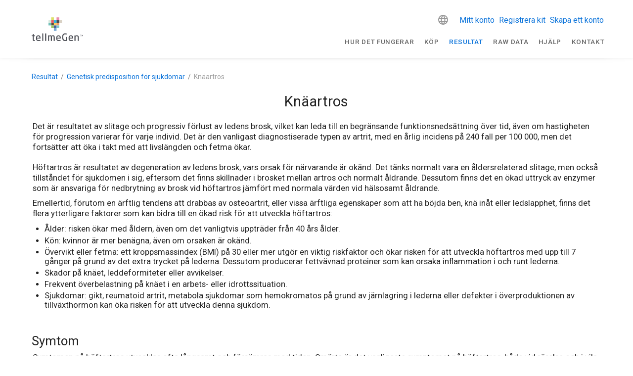

--- FILE ---
content_type: text/html; charset=utf-8
request_url: https://www.tellmegen.com/sv/resultat/dna-test-sjukdomar/knaartros
body_size: 39559
content:
<!doctype html>
<html data-n-head-ssr lang="en" data-n-head="%7B%22lang%22:%7B%22ssr%22:%22en%22%7D%7D">
  <head >
    <meta data-n-head="ssr" charset="utf-8"><meta data-n-head="ssr" name="viewport" content="width=device-width, initial-scale=1"><meta data-n-head="ssr" name="format-detection" content="telephone=no"><meta data-n-head="ssr" data-hid="apple-mobile-web-app-title" name="apple-mobile-web-app-title" content="tellmeGen"><meta data-n-head="ssr" data-hid="og:title" name="og:title" property="og:title" content="tellmeGen"><meta data-n-head="ssr" data-hid="og:description" name="og:description" property="og:description" content="tellmeGen"><meta data-n-head="ssr" data-hid="og:site_name" name="og:site_name" property="og:site_name" content="tellmeGen"><meta data-n-head="ssr" data-hid="og:url" name="og:url" property="og:url" content="https://www.tellmegen.com"><meta data-n-head="ssr" data-hid="og:image" name="og:image" property="og:image" content="https://www.tellmegen.com/logo.png"><meta data-n-head="ssr" data-hid="og:type" name="og:type" property="og:type" content="website"><meta data-n-head="ssr" name="facebook-domain-verification" content="fw4vzzdqb5qx3bs7vv3r8vuhjycgc6"><meta data-n-head="ssr" name="p:domain_verify" content="f16b0074b441cdfcf1007986b2c5b438"><meta data-n-head="ssr" data-hid="charset" charset="utf-8"><meta data-n-head="ssr" data-hid="mobile-web-app-capable" name="mobile-web-app-capable" content="yes"><meta data-n-head="ssr" data-hid="description" name="description" content="description"><meta data-n-head="ssr" data-hid="robots" name="robots" content="index, follow"><title>title</title><link data-n-head="ssr" rel="icon" type="image/x-icon" href="/favicon.ico"><link data-n-head="ssr" data-hid="shortcut-icon" rel="shortcut icon" href="/_nuxt/icons/icon_64x64.e7b7f4.png"><link data-n-head="ssr" data-hid="apple-touch-icon" rel="apple-touch-icon" href="/_nuxt/icons/icon_512x512.e7b7f4.png" sizes="512x512"><link data-n-head="ssr" rel="manifest" href="/_nuxt/manifest.e4f8186c.json" data-hid="manifest"><link data-n-head="ssr" data-hid="i18n-alt-de" head="ssr" rel="alternate" href="https://www.tellmegen.com/de/testergebnisse/dna-test-gesundheit/knie-osteoarthritis" hreflang="de"><link data-n-head="ssr" data-hid="i18n-alt-sv" head="ssr" rel="alternate" href="https://www.tellmegen.com/sv/resultat/dna-test-sjukdomar/knaartros" hreflang="sv"><link data-n-head="ssr" data-hid="i18n-alt-ru" head="ssr" rel="alternate" href="https://www.tellmegen.com/ru/результаты/состояние-здоровья/остеоартрит-коленного-сустава" hreflang="ru"><link data-n-head="ssr" data-hid="i18n-alt-fi" head="ssr" rel="alternate" href="https://www.tellmegen.com/fi/tulokset/geneettinen-alttius-sairauksille/polven-nivelrikko" hreflang="fi"><link data-n-head="ssr" data-hid="i18n-alt-pt" head="ssr" rel="alternate" href="https://www.tellmegen.com/pt/resultados/test-adn-salud/osteoartrose-joelho" hreflang="pt"><link data-n-head="ssr" data-hid="i18n-alt-nb" head="ssr" rel="alternate" href="https://www.tellmegen.com/nb/resultater/dna-test-helse/kneartrose" hreflang="nb"><link data-n-head="ssr" data-hid="i18n-alt-ja" head="ssr" rel="alternate" href="https://www.tellmegen.com/ja/結果/素因/膝関節変形性関節症" hreflang="ja"><link data-n-head="ssr" data-hid="i18n-alt-en" head="ssr" rel="alternate" href="https://www.tellmegen.com/en/results/dna-health-testing/osteoarthritis-knee" hreflang="en"><link data-n-head="ssr" data-hid="i18n-alt-it" head="ssr" rel="alternate" href="https://www.tellmegen.com/it/risultati/test-dna-malattie/osteoartrite-ginocchio" hreflang="it"><link data-n-head="ssr" data-hid="i18n-alt-pl" head="ssr" rel="alternate" href="https://www.tellmegen.com/pl/wyniki/badania-genetyczne-choroby/choroba-zwyrodnieniowa-stawu-kolanowego" hreflang="pl"><link data-n-head="ssr" data-hid="i18n-alt-fr" head="ssr" rel="alternate" href="https://www.tellmegen.com/fr/resultats/test-genetique-maladie/arthrose-genou" hreflang="fr"><link data-n-head="ssr" data-hid="i18n-alt-nl" head="ssr" rel="alternate" href="https://www.tellmegen.com/nl/resultaten/dna-test-gezondheid/artrose-knie" hreflang="nl"><link data-n-head="ssr" data-hid="i18n-alt-es" head="ssr" rel="alternate" href="https://www.tellmegen.com/resultados/test-adn-salud/osteoartritis-rodilla" hreflang="es"><link data-n-head="ssr" data-hid="i18n-xd" head="ssr" rel="alternate1" href="https://www.tellmegen.com/resultados/test-adn-salud/osteoartritis-rodilla" hreflang="x-default"><link data-n-head="ssr" data-hid="robots" name="robots" content="index, follow"><link data-n-head="ssr" data-hid="i18n-can" rel="canonical" href="https://www.tellmegen.com/sv/resultat/dna-test-sjukdomar/knaartros"><style data-n-head="vuetify" type="text/css" id="vuetify-theme-stylesheet" nonce="undefined">:root {
  --v-anchor-base: #0b73da;
  --v-primary-base: #0b73da;
  --v-primary-lighten5: #c7f9ff;
  --v-primary-lighten4: #a8ddff;
  --v-primary-lighten3: #89c1ff;
  --v-primary-lighten2: #68a6ff;
  --v-primary-lighten1: #458cf7;
  --v-primary-darken1: #005bbe;
  --v-primary-darken2: #0044a2;
  --v-primary-darken3: #002f87;
  --v-primary-darken4: #001c6d;
  --v-secondary-base: #667f99;
  --v-secondary-lighten5: #eeffff;
  --v-secondary-lighten4: #d2ebff;
  --v-secondary-lighten3: #b6cfec;
  --v-secondary-lighten2: #9ab4cf;
  --v-secondary-lighten1: #8099b4;
  --v-secondary-darken1: #4d667f;
  --v-secondary-darken2: #354e66;
  --v-secondary-darken3: #1c374e;
  --v-secondary-darken4: #022237;
  --v-accent-base: #e40668;
  --v-accent-lighten5: #ffb9ed;
  --v-accent-lighten4: #ff9bd1;
  --v-accent-lighten3: #ff7db5;
  --v-accent-lighten2: #ff5e9b;
  --v-accent-lighten1: #ff3d81;
  --v-accent-darken1: #c40050;
  --v-accent-darken2: #a5003a;
  --v-accent-darken3: #860025;
  --v-accent-darken4: #680010;
  --v-error-base: #dd2c00;
  --v-error-lighten5: #ffc187;
  --v-error-lighten4: #ffa46c;
  --v-error-lighten3: #ff8753;
  --v-error-lighten2: #ff6a39;
  --v-error-lighten1: #fe4d1f;
  --v-error-darken1: #bc0000;
  --v-error-darken2: #9d0000;
  --v-error-darken3: #7f0000;
  --v-error-darken4: #630000;
  --v-info-base: #26a69a;
  --v-info-lighten5: #c3ffff;
  --v-info-lighten4: #a5ffff;
  --v-info-lighten3: #87fbed;
  --v-info-lighten2: #6aded0;
  --v-info-lighten1: #4bc2b5;
  --v-info-darken1: #008b80;
  --v-info-darken2: #007167;
  --v-info-darken3: #00584f;
  --v-info-darken4: #004038;
  --v-success-base: #00e676;
  --v-success-lighten5: #ceffff;
  --v-success-lighten4: #afffe4;
  --v-success-lighten3: #8fffc8;
  --v-success-lighten2: #6dffac;
  --v-success-lighten1: #47ff91;
  --v-success-darken1: #00c95c;
  --v-success-darken2: #00ad43;
  --v-success-darken3: #009129;
  --v-success-darken4: #00760d;
  --v-warning-base: #ffc107;
  --v-warning-lighten5: #ffffae;
  --v-warning-lighten4: #ffff91;
  --v-warning-lighten3: #ffff74;
  --v-warning-lighten2: #fff956;
  --v-warning-lighten1: #ffdd37;
  --v-warning-darken1: #e0a600;
  --v-warning-darken2: #c18c00;
  --v-warning-darken3: #a27300;
  --v-warning-darken4: #855a00;
}

.v-application a { color: var(--v-anchor-base); }
.v-application .primary {
  background-color: var(--v-primary-base) !important;
  border-color: var(--v-primary-base) !important;
}
.v-application .primary--text {
  color: var(--v-primary-base) !important;
  caret-color: var(--v-primary-base) !important;
}
.v-application .primary.lighten-5 {
  background-color: var(--v-primary-lighten5) !important;
  border-color: var(--v-primary-lighten5) !important;
}
.v-application .primary--text.text--lighten-5 {
  color: var(--v-primary-lighten5) !important;
  caret-color: var(--v-primary-lighten5) !important;
}
.v-application .primary.lighten-4 {
  background-color: var(--v-primary-lighten4) !important;
  border-color: var(--v-primary-lighten4) !important;
}
.v-application .primary--text.text--lighten-4 {
  color: var(--v-primary-lighten4) !important;
  caret-color: var(--v-primary-lighten4) !important;
}
.v-application .primary.lighten-3 {
  background-color: var(--v-primary-lighten3) !important;
  border-color: var(--v-primary-lighten3) !important;
}
.v-application .primary--text.text--lighten-3 {
  color: var(--v-primary-lighten3) !important;
  caret-color: var(--v-primary-lighten3) !important;
}
.v-application .primary.lighten-2 {
  background-color: var(--v-primary-lighten2) !important;
  border-color: var(--v-primary-lighten2) !important;
}
.v-application .primary--text.text--lighten-2 {
  color: var(--v-primary-lighten2) !important;
  caret-color: var(--v-primary-lighten2) !important;
}
.v-application .primary.lighten-1 {
  background-color: var(--v-primary-lighten1) !important;
  border-color: var(--v-primary-lighten1) !important;
}
.v-application .primary--text.text--lighten-1 {
  color: var(--v-primary-lighten1) !important;
  caret-color: var(--v-primary-lighten1) !important;
}
.v-application .primary.darken-1 {
  background-color: var(--v-primary-darken1) !important;
  border-color: var(--v-primary-darken1) !important;
}
.v-application .primary--text.text--darken-1 {
  color: var(--v-primary-darken1) !important;
  caret-color: var(--v-primary-darken1) !important;
}
.v-application .primary.darken-2 {
  background-color: var(--v-primary-darken2) !important;
  border-color: var(--v-primary-darken2) !important;
}
.v-application .primary--text.text--darken-2 {
  color: var(--v-primary-darken2) !important;
  caret-color: var(--v-primary-darken2) !important;
}
.v-application .primary.darken-3 {
  background-color: var(--v-primary-darken3) !important;
  border-color: var(--v-primary-darken3) !important;
}
.v-application .primary--text.text--darken-3 {
  color: var(--v-primary-darken3) !important;
  caret-color: var(--v-primary-darken3) !important;
}
.v-application .primary.darken-4 {
  background-color: var(--v-primary-darken4) !important;
  border-color: var(--v-primary-darken4) !important;
}
.v-application .primary--text.text--darken-4 {
  color: var(--v-primary-darken4) !important;
  caret-color: var(--v-primary-darken4) !important;
}
.v-application .secondary {
  background-color: var(--v-secondary-base) !important;
  border-color: var(--v-secondary-base) !important;
}
.v-application .secondary--text {
  color: var(--v-secondary-base) !important;
  caret-color: var(--v-secondary-base) !important;
}
.v-application .secondary.lighten-5 {
  background-color: var(--v-secondary-lighten5) !important;
  border-color: var(--v-secondary-lighten5) !important;
}
.v-application .secondary--text.text--lighten-5 {
  color: var(--v-secondary-lighten5) !important;
  caret-color: var(--v-secondary-lighten5) !important;
}
.v-application .secondary.lighten-4 {
  background-color: var(--v-secondary-lighten4) !important;
  border-color: var(--v-secondary-lighten4) !important;
}
.v-application .secondary--text.text--lighten-4 {
  color: var(--v-secondary-lighten4) !important;
  caret-color: var(--v-secondary-lighten4) !important;
}
.v-application .secondary.lighten-3 {
  background-color: var(--v-secondary-lighten3) !important;
  border-color: var(--v-secondary-lighten3) !important;
}
.v-application .secondary--text.text--lighten-3 {
  color: var(--v-secondary-lighten3) !important;
  caret-color: var(--v-secondary-lighten3) !important;
}
.v-application .secondary.lighten-2 {
  background-color: var(--v-secondary-lighten2) !important;
  border-color: var(--v-secondary-lighten2) !important;
}
.v-application .secondary--text.text--lighten-2 {
  color: var(--v-secondary-lighten2) !important;
  caret-color: var(--v-secondary-lighten2) !important;
}
.v-application .secondary.lighten-1 {
  background-color: var(--v-secondary-lighten1) !important;
  border-color: var(--v-secondary-lighten1) !important;
}
.v-application .secondary--text.text--lighten-1 {
  color: var(--v-secondary-lighten1) !important;
  caret-color: var(--v-secondary-lighten1) !important;
}
.v-application .secondary.darken-1 {
  background-color: var(--v-secondary-darken1) !important;
  border-color: var(--v-secondary-darken1) !important;
}
.v-application .secondary--text.text--darken-1 {
  color: var(--v-secondary-darken1) !important;
  caret-color: var(--v-secondary-darken1) !important;
}
.v-application .secondary.darken-2 {
  background-color: var(--v-secondary-darken2) !important;
  border-color: var(--v-secondary-darken2) !important;
}
.v-application .secondary--text.text--darken-2 {
  color: var(--v-secondary-darken2) !important;
  caret-color: var(--v-secondary-darken2) !important;
}
.v-application .secondary.darken-3 {
  background-color: var(--v-secondary-darken3) !important;
  border-color: var(--v-secondary-darken3) !important;
}
.v-application .secondary--text.text--darken-3 {
  color: var(--v-secondary-darken3) !important;
  caret-color: var(--v-secondary-darken3) !important;
}
.v-application .secondary.darken-4 {
  background-color: var(--v-secondary-darken4) !important;
  border-color: var(--v-secondary-darken4) !important;
}
.v-application .secondary--text.text--darken-4 {
  color: var(--v-secondary-darken4) !important;
  caret-color: var(--v-secondary-darken4) !important;
}
.v-application .accent {
  background-color: var(--v-accent-base) !important;
  border-color: var(--v-accent-base) !important;
}
.v-application .accent--text {
  color: var(--v-accent-base) !important;
  caret-color: var(--v-accent-base) !important;
}
.v-application .accent.lighten-5 {
  background-color: var(--v-accent-lighten5) !important;
  border-color: var(--v-accent-lighten5) !important;
}
.v-application .accent--text.text--lighten-5 {
  color: var(--v-accent-lighten5) !important;
  caret-color: var(--v-accent-lighten5) !important;
}
.v-application .accent.lighten-4 {
  background-color: var(--v-accent-lighten4) !important;
  border-color: var(--v-accent-lighten4) !important;
}
.v-application .accent--text.text--lighten-4 {
  color: var(--v-accent-lighten4) !important;
  caret-color: var(--v-accent-lighten4) !important;
}
.v-application .accent.lighten-3 {
  background-color: var(--v-accent-lighten3) !important;
  border-color: var(--v-accent-lighten3) !important;
}
.v-application .accent--text.text--lighten-3 {
  color: var(--v-accent-lighten3) !important;
  caret-color: var(--v-accent-lighten3) !important;
}
.v-application .accent.lighten-2 {
  background-color: var(--v-accent-lighten2) !important;
  border-color: var(--v-accent-lighten2) !important;
}
.v-application .accent--text.text--lighten-2 {
  color: var(--v-accent-lighten2) !important;
  caret-color: var(--v-accent-lighten2) !important;
}
.v-application .accent.lighten-1 {
  background-color: var(--v-accent-lighten1) !important;
  border-color: var(--v-accent-lighten1) !important;
}
.v-application .accent--text.text--lighten-1 {
  color: var(--v-accent-lighten1) !important;
  caret-color: var(--v-accent-lighten1) !important;
}
.v-application .accent.darken-1 {
  background-color: var(--v-accent-darken1) !important;
  border-color: var(--v-accent-darken1) !important;
}
.v-application .accent--text.text--darken-1 {
  color: var(--v-accent-darken1) !important;
  caret-color: var(--v-accent-darken1) !important;
}
.v-application .accent.darken-2 {
  background-color: var(--v-accent-darken2) !important;
  border-color: var(--v-accent-darken2) !important;
}
.v-application .accent--text.text--darken-2 {
  color: var(--v-accent-darken2) !important;
  caret-color: var(--v-accent-darken2) !important;
}
.v-application .accent.darken-3 {
  background-color: var(--v-accent-darken3) !important;
  border-color: var(--v-accent-darken3) !important;
}
.v-application .accent--text.text--darken-3 {
  color: var(--v-accent-darken3) !important;
  caret-color: var(--v-accent-darken3) !important;
}
.v-application .accent.darken-4 {
  background-color: var(--v-accent-darken4) !important;
  border-color: var(--v-accent-darken4) !important;
}
.v-application .accent--text.text--darken-4 {
  color: var(--v-accent-darken4) !important;
  caret-color: var(--v-accent-darken4) !important;
}
.v-application .error {
  background-color: var(--v-error-base) !important;
  border-color: var(--v-error-base) !important;
}
.v-application .error--text {
  color: var(--v-error-base) !important;
  caret-color: var(--v-error-base) !important;
}
.v-application .error.lighten-5 {
  background-color: var(--v-error-lighten5) !important;
  border-color: var(--v-error-lighten5) !important;
}
.v-application .error--text.text--lighten-5 {
  color: var(--v-error-lighten5) !important;
  caret-color: var(--v-error-lighten5) !important;
}
.v-application .error.lighten-4 {
  background-color: var(--v-error-lighten4) !important;
  border-color: var(--v-error-lighten4) !important;
}
.v-application .error--text.text--lighten-4 {
  color: var(--v-error-lighten4) !important;
  caret-color: var(--v-error-lighten4) !important;
}
.v-application .error.lighten-3 {
  background-color: var(--v-error-lighten3) !important;
  border-color: var(--v-error-lighten3) !important;
}
.v-application .error--text.text--lighten-3 {
  color: var(--v-error-lighten3) !important;
  caret-color: var(--v-error-lighten3) !important;
}
.v-application .error.lighten-2 {
  background-color: var(--v-error-lighten2) !important;
  border-color: var(--v-error-lighten2) !important;
}
.v-application .error--text.text--lighten-2 {
  color: var(--v-error-lighten2) !important;
  caret-color: var(--v-error-lighten2) !important;
}
.v-application .error.lighten-1 {
  background-color: var(--v-error-lighten1) !important;
  border-color: var(--v-error-lighten1) !important;
}
.v-application .error--text.text--lighten-1 {
  color: var(--v-error-lighten1) !important;
  caret-color: var(--v-error-lighten1) !important;
}
.v-application .error.darken-1 {
  background-color: var(--v-error-darken1) !important;
  border-color: var(--v-error-darken1) !important;
}
.v-application .error--text.text--darken-1 {
  color: var(--v-error-darken1) !important;
  caret-color: var(--v-error-darken1) !important;
}
.v-application .error.darken-2 {
  background-color: var(--v-error-darken2) !important;
  border-color: var(--v-error-darken2) !important;
}
.v-application .error--text.text--darken-2 {
  color: var(--v-error-darken2) !important;
  caret-color: var(--v-error-darken2) !important;
}
.v-application .error.darken-3 {
  background-color: var(--v-error-darken3) !important;
  border-color: var(--v-error-darken3) !important;
}
.v-application .error--text.text--darken-3 {
  color: var(--v-error-darken3) !important;
  caret-color: var(--v-error-darken3) !important;
}
.v-application .error.darken-4 {
  background-color: var(--v-error-darken4) !important;
  border-color: var(--v-error-darken4) !important;
}
.v-application .error--text.text--darken-4 {
  color: var(--v-error-darken4) !important;
  caret-color: var(--v-error-darken4) !important;
}
.v-application .info {
  background-color: var(--v-info-base) !important;
  border-color: var(--v-info-base) !important;
}
.v-application .info--text {
  color: var(--v-info-base) !important;
  caret-color: var(--v-info-base) !important;
}
.v-application .info.lighten-5 {
  background-color: var(--v-info-lighten5) !important;
  border-color: var(--v-info-lighten5) !important;
}
.v-application .info--text.text--lighten-5 {
  color: var(--v-info-lighten5) !important;
  caret-color: var(--v-info-lighten5) !important;
}
.v-application .info.lighten-4 {
  background-color: var(--v-info-lighten4) !important;
  border-color: var(--v-info-lighten4) !important;
}
.v-application .info--text.text--lighten-4 {
  color: var(--v-info-lighten4) !important;
  caret-color: var(--v-info-lighten4) !important;
}
.v-application .info.lighten-3 {
  background-color: var(--v-info-lighten3) !important;
  border-color: var(--v-info-lighten3) !important;
}
.v-application .info--text.text--lighten-3 {
  color: var(--v-info-lighten3) !important;
  caret-color: var(--v-info-lighten3) !important;
}
.v-application .info.lighten-2 {
  background-color: var(--v-info-lighten2) !important;
  border-color: var(--v-info-lighten2) !important;
}
.v-application .info--text.text--lighten-2 {
  color: var(--v-info-lighten2) !important;
  caret-color: var(--v-info-lighten2) !important;
}
.v-application .info.lighten-1 {
  background-color: var(--v-info-lighten1) !important;
  border-color: var(--v-info-lighten1) !important;
}
.v-application .info--text.text--lighten-1 {
  color: var(--v-info-lighten1) !important;
  caret-color: var(--v-info-lighten1) !important;
}
.v-application .info.darken-1 {
  background-color: var(--v-info-darken1) !important;
  border-color: var(--v-info-darken1) !important;
}
.v-application .info--text.text--darken-1 {
  color: var(--v-info-darken1) !important;
  caret-color: var(--v-info-darken1) !important;
}
.v-application .info.darken-2 {
  background-color: var(--v-info-darken2) !important;
  border-color: var(--v-info-darken2) !important;
}
.v-application .info--text.text--darken-2 {
  color: var(--v-info-darken2) !important;
  caret-color: var(--v-info-darken2) !important;
}
.v-application .info.darken-3 {
  background-color: var(--v-info-darken3) !important;
  border-color: var(--v-info-darken3) !important;
}
.v-application .info--text.text--darken-3 {
  color: var(--v-info-darken3) !important;
  caret-color: var(--v-info-darken3) !important;
}
.v-application .info.darken-4 {
  background-color: var(--v-info-darken4) !important;
  border-color: var(--v-info-darken4) !important;
}
.v-application .info--text.text--darken-4 {
  color: var(--v-info-darken4) !important;
  caret-color: var(--v-info-darken4) !important;
}
.v-application .success {
  background-color: var(--v-success-base) !important;
  border-color: var(--v-success-base) !important;
}
.v-application .success--text {
  color: var(--v-success-base) !important;
  caret-color: var(--v-success-base) !important;
}
.v-application .success.lighten-5 {
  background-color: var(--v-success-lighten5) !important;
  border-color: var(--v-success-lighten5) !important;
}
.v-application .success--text.text--lighten-5 {
  color: var(--v-success-lighten5) !important;
  caret-color: var(--v-success-lighten5) !important;
}
.v-application .success.lighten-4 {
  background-color: var(--v-success-lighten4) !important;
  border-color: var(--v-success-lighten4) !important;
}
.v-application .success--text.text--lighten-4 {
  color: var(--v-success-lighten4) !important;
  caret-color: var(--v-success-lighten4) !important;
}
.v-application .success.lighten-3 {
  background-color: var(--v-success-lighten3) !important;
  border-color: var(--v-success-lighten3) !important;
}
.v-application .success--text.text--lighten-3 {
  color: var(--v-success-lighten3) !important;
  caret-color: var(--v-success-lighten3) !important;
}
.v-application .success.lighten-2 {
  background-color: var(--v-success-lighten2) !important;
  border-color: var(--v-success-lighten2) !important;
}
.v-application .success--text.text--lighten-2 {
  color: var(--v-success-lighten2) !important;
  caret-color: var(--v-success-lighten2) !important;
}
.v-application .success.lighten-1 {
  background-color: var(--v-success-lighten1) !important;
  border-color: var(--v-success-lighten1) !important;
}
.v-application .success--text.text--lighten-1 {
  color: var(--v-success-lighten1) !important;
  caret-color: var(--v-success-lighten1) !important;
}
.v-application .success.darken-1 {
  background-color: var(--v-success-darken1) !important;
  border-color: var(--v-success-darken1) !important;
}
.v-application .success--text.text--darken-1 {
  color: var(--v-success-darken1) !important;
  caret-color: var(--v-success-darken1) !important;
}
.v-application .success.darken-2 {
  background-color: var(--v-success-darken2) !important;
  border-color: var(--v-success-darken2) !important;
}
.v-application .success--text.text--darken-2 {
  color: var(--v-success-darken2) !important;
  caret-color: var(--v-success-darken2) !important;
}
.v-application .success.darken-3 {
  background-color: var(--v-success-darken3) !important;
  border-color: var(--v-success-darken3) !important;
}
.v-application .success--text.text--darken-3 {
  color: var(--v-success-darken3) !important;
  caret-color: var(--v-success-darken3) !important;
}
.v-application .success.darken-4 {
  background-color: var(--v-success-darken4) !important;
  border-color: var(--v-success-darken4) !important;
}
.v-application .success--text.text--darken-4 {
  color: var(--v-success-darken4) !important;
  caret-color: var(--v-success-darken4) !important;
}
.v-application .warning {
  background-color: var(--v-warning-base) !important;
  border-color: var(--v-warning-base) !important;
}
.v-application .warning--text {
  color: var(--v-warning-base) !important;
  caret-color: var(--v-warning-base) !important;
}
.v-application .warning.lighten-5 {
  background-color: var(--v-warning-lighten5) !important;
  border-color: var(--v-warning-lighten5) !important;
}
.v-application .warning--text.text--lighten-5 {
  color: var(--v-warning-lighten5) !important;
  caret-color: var(--v-warning-lighten5) !important;
}
.v-application .warning.lighten-4 {
  background-color: var(--v-warning-lighten4) !important;
  border-color: var(--v-warning-lighten4) !important;
}
.v-application .warning--text.text--lighten-4 {
  color: var(--v-warning-lighten4) !important;
  caret-color: var(--v-warning-lighten4) !important;
}
.v-application .warning.lighten-3 {
  background-color: var(--v-warning-lighten3) !important;
  border-color: var(--v-warning-lighten3) !important;
}
.v-application .warning--text.text--lighten-3 {
  color: var(--v-warning-lighten3) !important;
  caret-color: var(--v-warning-lighten3) !important;
}
.v-application .warning.lighten-2 {
  background-color: var(--v-warning-lighten2) !important;
  border-color: var(--v-warning-lighten2) !important;
}
.v-application .warning--text.text--lighten-2 {
  color: var(--v-warning-lighten2) !important;
  caret-color: var(--v-warning-lighten2) !important;
}
.v-application .warning.lighten-1 {
  background-color: var(--v-warning-lighten1) !important;
  border-color: var(--v-warning-lighten1) !important;
}
.v-application .warning--text.text--lighten-1 {
  color: var(--v-warning-lighten1) !important;
  caret-color: var(--v-warning-lighten1) !important;
}
.v-application .warning.darken-1 {
  background-color: var(--v-warning-darken1) !important;
  border-color: var(--v-warning-darken1) !important;
}
.v-application .warning--text.text--darken-1 {
  color: var(--v-warning-darken1) !important;
  caret-color: var(--v-warning-darken1) !important;
}
.v-application .warning.darken-2 {
  background-color: var(--v-warning-darken2) !important;
  border-color: var(--v-warning-darken2) !important;
}
.v-application .warning--text.text--darken-2 {
  color: var(--v-warning-darken2) !important;
  caret-color: var(--v-warning-darken2) !important;
}
.v-application .warning.darken-3 {
  background-color: var(--v-warning-darken3) !important;
  border-color: var(--v-warning-darken3) !important;
}
.v-application .warning--text.text--darken-3 {
  color: var(--v-warning-darken3) !important;
  caret-color: var(--v-warning-darken3) !important;
}
.v-application .warning.darken-4 {
  background-color: var(--v-warning-darken4) !important;
  border-color: var(--v-warning-darken4) !important;
}
.v-application .warning--text.text--darken-4 {
  color: var(--v-warning-darken4) !important;
  caret-color: var(--v-warning-darken4) !important;
}</style><script data-n-head="ssr" type="text/javascript" src="https://app.termly.io/resource-blocker/8d21808c-c083-41e6-80c1-fc1dc45654b4?autoBlock=on"></script><script data-n-head="ssr" type="text/javascript" chat="true" id="867866" src="https://eu.fw-cdn.com/12906606/867866.js"></script><script data-n-head="ssr" data-hid="gtm-script">if(!window._gtm_init){window._gtm_init=1;(function(w,n,d,m,e,p){w[d]=(w[d]==1||n[d]=='yes'||n[d]==1||n[m]==1||(w[e]&&w[e][p]&&w[e][p]()))?1:0})(window,navigator,'doNotTrack','msDoNotTrack','external','msTrackingProtectionEnabled');(function(w,d,s,l,x,y){w[x]={};w._gtm_inject=function(i){if(w.doNotTrack||w[x][i])return;w[x][i]=1;w[l]=w[l]||[];w[l].push({'gtm.start':new Date().getTime(),event:'gtm.js'});var f=d.getElementsByTagName(s)[0],j=d.createElement(s);j.async=true;j.src='https://www.googletagmanager.com/gtm.js?id='+i;f.parentNode.insertBefore(j,f);};w[y]('GTM-W5HZHGS')})(window,document,'script','dataLayer','_gtm_ids','_gtm_inject')}</script><link rel="preload" href="/_nuxt/4a04797.js" as="script"><link rel="preload" href="/_nuxt/5c98fa3.js" as="script"><link rel="preload" href="/_nuxt/css/b3ea1ea.css" as="style"><link rel="preload" href="/_nuxt/b0c3b39.js" as="script"><link rel="preload" href="/_nuxt/css/af212a9.css" as="style"><link rel="preload" href="/_nuxt/557d7ef.js" as="script"><link rel="preload" href="/_nuxt/css/1b0c69e.css" as="style"><link rel="preload" href="/_nuxt/01b6d91.js" as="script"><link rel="preload" href="/_nuxt/8360b48.js" as="script"><link rel="stylesheet" href="/_nuxt/css/b3ea1ea.css"><link rel="stylesheet" href="/_nuxt/css/af212a9.css"><link rel="stylesheet" href="/_nuxt/css/1b0c69e.css">
  </head>
  <body >
    <noscript data-n-head="ssr" data-hid="gtm-noscript" data-pbody="true"><iframe src="https://www.googletagmanager.com/ns.html?id=GTM-W5HZHGS&" height="0" width="0" style="display:none;visibility:hidden" title="gtm"></iframe></noscript><div data-server-rendered="true" id="__nuxt"><!----><div id="__layout"><div data-app="true" id="app" class="v-application v-application--is-ltr theme--light"><div class="v-application--wrap"><!----> <div class="v-sheet theme--light"><header class="white v-sheet theme--light v-toolbar v-app-bar v-app-bar--fixed" style="max-height:117px;height:56px;margin-top:0px;transform:translateY(0px);left:0px;right:0px;"><div class="v-toolbar__content" style="height:56px;"><div class="container px-0"><div class="row mx-0 align-center justify-space-between"><div class="d-flex flex-grow-1 justify-space-between align-center col-lg-3 col-auto"><span title="Hem" class="tmg-u-cursor--pointer"><svg xmlns="http://www.w3.org/2000/svg" viewBox="0 0 440.37 202.28" width="104" height="48" class="logo my-0 mx-1 py-0"><path fill="#494b52" d="M421,162.16h-2.21V151.72h-3.95v-2h10.11v2H421v10.44Z"></path> <path fill="#494b52" d="M434.24,159.1h-.08l-3.89-5.84v8.91h-2.15V149.7h2.33l3.8,5.89L438,149.7h2.34v12.47h-2.19v-8.94Z"></path> <path fill="#494b52" d="M21.91,202.28c-7.67,0-12.11-1.95-12.11-11.94V161.41l-7.65-.87A2.14,2.14,0,0,1,0,158.41v-2.29A2.11,2.11,0,0,1,2.23,154H9.81v-7.66a2.34,2.34,0,0,1,2-2.3l4.76-.69a2,2,0,0,1,1.88,2V154H27a2.31,2.31,0,0,1,2.31,2.31v2.87A2.31,2.31,0,0,1,27,161.46H18.48v28.86c0,4.34,1,4.7,3.94,4.7h4.73c2,0,2.39,1,2.39,1.8v3c0,.79-.35,1.79-2,2.05A40.19,40.19,0,0,1,21.91,202.28Z"></path> <path fill="#494b52" d="M57.43,202.28c-7.39,0-19.8-2.72-19.8-20.89v-7.6C37.63,161,44.87,153.4,57,153.4s19.2,7.43,19.2,20.39v4.56A2.23,2.23,0,0,1,74,180.83H46.3v.57c0,9.22,3.33,13.15,11.12,13.15a115.74,115.74,0,0,0,14.94-.92h.51a1.79,1.79,0,0,1,2,1.8v2.87a2.29,2.29,0,0,1-2.19,2.55A77.82,77.82,0,0,1,57.43,202.28ZM46.31,173.92H67.46v-.14c0-8.86-3.12-12.64-10.45-12.64s-10.7,4.14-10.7,12.64Z"></path> <path fill="#494b52" d="M97.14,201.68H92.75a2.23,2.23,0,0,1-2.14-2.31V139.14a2.16,2.16,0,0,1,2.14-2.23h4.39a2.16,2.16,0,0,1,2.14,2.23v60.23A2.2,2.2,0,0,1,97.14,201.68Z"></path> <path fill="#494b52" d="M122.41,201.68H118a2.23,2.23,0,0,1-2.14-2.31V139.14a2.16,2.16,0,0,1,2.14-2.23h4.4a2.16,2.16,0,0,1,2.14,2.23v60.23A2.24,2.24,0,0,1,122.41,201.68Z"></path> <path fill="#494b52" d="M195.15,201.68h-4.06a2.32,2.32,0,0,1-2.31-2.31V169.46c0-7.46-3.78-8.42-7.07-8.42a27.5,27.5,0,0,0-9.15,2,26.83,26.83,0,0,1,.64,6.21v30.07a2.21,2.21,0,0,1-2.14,2.31h-4.48a2.14,2.14,0,0,1-2.05-2.31V169.3c0-7-1.9-8.25-5.89-8.25-3.08,0-6.93,1.7-9.69,3.06v35.26a2.21,2.21,0,0,1-2.14,2.31h-4.48a2.14,2.14,0,0,1-2.05-2.31V156.29A2.25,2.25,0,0,1,142.5,154h4.22a2.24,2.24,0,0,1,2.23,2.31v.51a23.42,23.42,0,0,1,11.71-3.5c3.73,0,6.48,1.06,8.6,3.33a34.26,34.26,0,0,1,13.87-3.33c6.53,0,14.3,2.8,14.3,16.16v29.91A2.27,2.27,0,0,1,195.15,201.68Z"></path> <path fill="#494b52" d="M230.63,202.28c-7.4,0-19.8-2.72-19.8-20.89v-7.6c0-12.77,7.24-20.39,19.37-20.39s19.2,7.43,19.2,20.39v4.56a2.23,2.23,0,0,1-2.22,2.48H219.5v.57c0,9.22,3.33,13.15,11.13,13.15a115.74,115.74,0,0,0,14.94-.92h.51a1.81,1.81,0,0,1,2,1.8v2.87a2.29,2.29,0,0,1-2.19,2.55A78,78,0,0,1,230.63,202.28Zm-11.12-28.36h21.15v-.14c0-8.86-3.12-12.64-10.45-12.64s-10.7,4.14-10.7,12.64Z"></path> <path fill="#494b52" d="M284.62,202.28c-10.88,0-22.5-7.06-22.5-26.89V164.07c0-24.34,16.27-27,23.26-27a99.21,99.21,0,0,1,16.15,1.19c1.22.14,2,.84,2,1.88v4.23c0,.55-.23,1.46-1.72,1.46h-.34c-5.33-.45-9.21-.59-16.05-.59-9.51,0-14.33,6.33-14.33,18.81V175.4c0,12.13,4.82,18.81,13.57,18.81,4.67,0,7.89-.28,10-.46V170.16a2.18,2.18,0,0,1,2.14-2.31h4.56a2.3,2.3,0,0,1,2.23,2.31v28.39a2.44,2.44,0,0,1-2,2.47A100.14,100.14,0,0,1,284.62,202.28Z"></path> <path fill="#494b52" d="M336,202.28c-7.39,0-19.8-2.72-19.8-20.89v-7.6c0-12.77,7.24-20.39,19.37-20.39s19.2,7.43,19.2,20.39v4.56a2.23,2.23,0,0,1-2.22,2.48H324.82v.57c0,9.22,3.33,13.15,11.12,13.15a116,116,0,0,0,14.95-.92h.51a1.81,1.81,0,0,1,2,1.8v2.87a2.29,2.29,0,0,1-2.19,2.55A78.07,78.07,0,0,1,336,202.28Zm-11.13-28.36H346v-.14c0-8.86-3.12-12.64-10.45-12.64s-10.7,4.14-10.7,12.64Z"></path> <path fill="#494b52" d="M401.13,201.68h-4.05a2.31,2.31,0,0,1-2.31-2.31V171.58c0-8.81-3.18-10.53-8.67-10.53-3,0-6.65,1-10.79,3.06v35.26a2.37,2.37,0,0,1-2.31,2.31h-4.14a2.3,2.3,0,0,1-2.22-2.31V156.29a2.25,2.25,0,0,1,2.22-2.31h4.22a2.24,2.24,0,0,1,2.23,2.31v.56a25.18,25.18,0,0,1,12.81-3.46c10.16,0,15.32,6.12,15.32,18.19v27.79A2.32,2.32,0,0,1,401.13,201.68Z"></path> <rect fill="#d5e9df" x="144.21" y="23" width="23.01" height="23"></rect> <rect fill="#e55e62" x="167.22" y="23" width="22.99" height="23"></rect> <rect fill="#5c493c" x="167.22" y="46" width="22.99" height="23"></rect> <rect fill="#71bfb9" x="144.21" y="46" width="23.01" height="23"></rect> <rect fill="#98c368" x="167.22" y="69.01" width="22.99" height="23"></rect> <rect fill="#fbce59" x="190.21" y="46" width="23.01" height="23"></rect> <rect fill="#ef9b66" x="213.22" y="46" width="23.01" height="23"></rect> <rect fill="#4b5c9f" x="190.21" y="69.01" width="23.01" height="23"></rect> <rect fill="#82c7cf" x="213.22" y="69.01" width="23.01" height="23"></rect> <rect fill="#79aad4" x="190.21" y="92.01" width="23.01" height="23"></rect> <rect fill="#2fb6e3" x="190.21" y="23" width="23.01" height="23"></rect> <rect fill="#474a52" x="213.22" y="23" width="23.01" height="23"></rect> <rect fill="#eb8fad" x="213.22" width="23.01" height="23"></rect> <rect fill="#d9d1c4" x="236.23" y="23" width="22.99" height="23"></rect> <rect fill="#dce169" x="167.22" width="22.99" height="23"></rect></svg></span> <button type="button" class="v-app-bar__nav-icon tmg-header__appbar v-btn v-btn--icon v-btn--round theme--light v-size--default"><span class="v-btn__content"><i aria-hidden="true" class="v-icon notranslate mdi mdi-menu theme--light"></i></span></button></div> <div class="tmg-header__col--desktop px-0 col col-auto"><div class="row ma-0 mb-1 justify-end"><div class="text-right pa-0 mr-n05 col col-auto"><div class="tmg-u__hidden-lock"><div class="v-menu"><button type="button" title="Språk" role="button" aria-haspopup="true" aria-expanded="false" class="tmg-lang__btn--mobile v-btn v-btn--text theme--light v-size--default"><span class="v-btn__content"><i aria-hidden="true" class="v-icon notranslate mdi mdi-web theme--light"></i></span></button><div role="menu" class="v-menu__content theme--light " style="max-height:auto;min-width:0px;max-width:auto;top:12px;left:12px;transform-origin:top left;z-index:0;display:none;"> <section class="tmg-lang__menu"></section> <div class="v-list tmg-lang__list v-sheet theme--light"></div></div></div></div></div> <div class="d-flex align-center pa-0 pr-2 col col-auto"><div class="v-sheet theme--light"><a href="https://genportal.tellmegen.eu/init?lang=sv" class="ml-2 item__link">
                  Mitt konto
                </a> <a href="https://genportal.tellmegen.eu/welcome?lang=sv" class="item__link">
                  Registrera kit
                </a> <a href="https://genportal.tellmegen.eu/registryaccount/USER?lang=sv" class="item__link">
                  Skapa ett konto
                </a></div></div></div> <div class="row tmg-header__row--desktop ma-0 pt-0 align-end justify-end"><div class="pa-0 col col-auto"><a href="https://www.tellmegen.com/sv/dna-test-hur-gar-det-till" class="menu__link">
                Hur det fungerar
              </a></div><div class="pa-0 col col-auto"><a href="https://shop.tellmegen.com/sv/" class="menu__link">
                Köp
              </a></div><div class="pa-0 col col-auto"><a href="https://www.tellmegen.com/sv/resultat" class="menu__link nuxt-link-exact-active nuxt-link-active">
                Resultat
              </a></div><div class="pa-0 col col-auto"><a href="https://www.tellmegen.com/sv/ladda-upp-dna-radata" class="menu__link">
                raw data
              </a></div><div class="pa-0 col col-auto"><a href="https://help.tellmegen.com/faq/?lang=sv" class="menu__link">
                Hjälp
              </a></div><div class="pa-0 col col-auto"><a href="https://www.tellmegen.com/sv/kontakt" class="menu__link">
                Kontakt
              </a></div></div></div></div></div></div></header> <aside class="v-navigation-drawer v-navigation-drawer--close v-navigation-drawer--fixed v-navigation-drawer--is-mobile v-navigation-drawer--right v-navigation-drawer--temporary theme--light" style="height:100%;top:0px;transform:translateX(100%);width:256px;"><div class="v-navigation-drawer__content"><div role="list" class="v-list v-sheet theme--light v-list--dense v-list--nav"><div role="listbox" class="v-item-group theme--light v-list-item-group"><div tabindex="0" role="option" aria-selected="false" class="v-list-item v-list-item--link theme--light"><a href="https://www.tellmegen.com/sv/dna-test-hur-gar-det-till" class="menu__link">
            Hur det fungerar
          </a></div><div tabindex="0" role="option" aria-selected="false" class="v-list-item v-list-item--link theme--light"><a href="https://shop.tellmegen.com/sv/" class="menu__link">
            Köp
          </a></div><div tabindex="0" role="option" aria-selected="false" class="v-list-item v-list-item--link theme--light"><a href="https://www.tellmegen.com/sv/resultat" class="menu__link nuxt-link-exact-active nuxt-link-active">
            Resultat
          </a></div><div tabindex="0" role="option" aria-selected="false" class="v-list-item v-list-item--link theme--light"><a href="https://www.tellmegen.com/sv/ladda-upp-dna-radata" class="menu__link">
            raw data
          </a></div><div tabindex="0" role="option" aria-selected="false" class="v-list-item v-list-item--link theme--light"><a href="https://help.tellmegen.com/faq/?lang=sv" class="menu__link">
            Hjälp
          </a></div><div tabindex="0" role="option" aria-selected="false" class="v-list-item v-list-item--link theme--light"><a href="https://www.tellmegen.com/sv/kontakt" class="menu__link">
            Kontakt
          </a></div> <div tabindex="0" role="option" aria-selected="false" class="pa-0 mx-1 v-list-item v-list-item--link theme--light"><div class="tmg-u__hidden-lock"><div class="v-menu"><button type="button" title="Språk" role="button" aria-haspopup="true" aria-expanded="false" class="tmg-lang__btn--mobile v-btn v-btn--text theme--light v-size--default"><span class="v-btn__content"><i aria-hidden="true" class="v-icon notranslate mdi mdi-web theme--light"></i></span></button><div role="menu" class="v-menu__content theme--light " style="max-height:auto;min-width:0px;max-width:auto;top:12px;left:12px;transform-origin:top left;z-index:0;display:none;"> <section class="tmg-lang__menu"></section> <div class="v-list tmg-lang__list v-sheet theme--light"></div></div></div></div></div> <hr role="separator" aria-orientation="horizontal" class="mb-1 v-divider theme--light"> <div tabindex="0" role="option" aria-selected="false" class="v-list-item v-list-item--link theme--light"><a href="https://genportal.tellmegen.eu/init?lang=sv" class="menu__link">
            Mitt konto
          </a></div> <div tabindex="0" role="option" aria-selected="false" class="v-list-item v-list-item--link theme--light"><a href="https://genportal.tellmegen.eu/welcome?lang=sv" class="menu__link">
            Registrera kit
          </a></div> <div tabindex="0" role="option" aria-selected="false" class="v-list-item v-list-item--link theme--light"><a href="https://genportal.tellmegen.eu/registryaccount/USER?lang=sv" class="menu__link">
            Skapa ett konto
          </a></div></div></div></div><div class="v-navigation-drawer__border"></div></aside></div> <main class="v-main" style="padding-top:56px;padding-right:0px;padding-bottom:0px;padding-left:0px;"><div class="v-main__wrap"><div class="container tmg-report__content pb-0 container--fluid"><div class="container px-8 pt-14 mt-12 pb-4"><div aria-busy="true" aria-live="polite" aria-label="Loading..." role="alert" class="v-skeleton-loader mx-auto mb-4 v-skeleton-loader--is-loading theme--light"><div class="v-skeleton-loader__paragraph v-skeleton-loader__bone"><div class="v-skeleton-loader__text v-skeleton-loader__bone"></div><div class="v-skeleton-loader__text v-skeleton-loader__bone"></div><div class="v-skeleton-loader__text v-skeleton-loader__bone"></div></div></div><div aria-busy="true" aria-live="polite" aria-label="Loading..." role="alert" class="v-skeleton-loader mx-auto mb-4 v-skeleton-loader--is-loading theme--light"><div class="v-skeleton-loader__paragraph v-skeleton-loader__bone"><div class="v-skeleton-loader__text v-skeleton-loader__bone"></div><div class="v-skeleton-loader__text v-skeleton-loader__bone"></div><div class="v-skeleton-loader__text v-skeleton-loader__bone"></div></div></div><div aria-busy="true" aria-live="polite" aria-label="Loading..." role="alert" class="v-skeleton-loader mx-auto mb-4 v-skeleton-loader--is-loading theme--light"><div class="v-skeleton-loader__paragraph v-skeleton-loader__bone"><div class="v-skeleton-loader__text v-skeleton-loader__bone"></div><div class="v-skeleton-loader__text v-skeleton-loader__bone"></div><div class="v-skeleton-loader__text v-skeleton-loader__bone"></div></div></div><div aria-busy="true" aria-live="polite" aria-label="Loading..." role="alert" class="v-skeleton-loader mx-auto mb-4 v-skeleton-loader--is-loading theme--light"><div class="v-skeleton-loader__paragraph v-skeleton-loader__bone"><div class="v-skeleton-loader__text v-skeleton-loader__bone"></div><div class="v-skeleton-loader__text v-skeleton-loader__bone"></div><div class="v-skeleton-loader__text v-skeleton-loader__bone"></div></div></div><div aria-busy="true" aria-live="polite" aria-label="Loading..." role="alert" class="v-skeleton-loader mx-auto mb-4 v-skeleton-loader--is-loading theme--light"><div class="v-skeleton-loader__paragraph v-skeleton-loader__bone"><div class="v-skeleton-loader__text v-skeleton-loader__bone"></div><div class="v-skeleton-loader__text v-skeleton-loader__bone"></div><div class="v-skeleton-loader__text v-skeleton-loader__bone"></div></div></div><div aria-busy="true" aria-live="polite" aria-label="Loading..." role="alert" class="v-skeleton-loader mx-auto mb-4 v-skeleton-loader--is-loading theme--light"><div class="v-skeleton-loader__paragraph v-skeleton-loader__bone"><div class="v-skeleton-loader__text v-skeleton-loader__bone"></div><div class="v-skeleton-loader__text v-skeleton-loader__bone"></div><div class="v-skeleton-loader__text v-skeleton-loader__bone"></div></div></div></div> <!----></div></div></main> <div class="container container--fluid"><div class="container py-6"><div class="row ma-0 justify-center"><div class="text-center col col-12"><h3 class="tmg-c-section__title--medium">
          Har du inte gjort vårt DNA-test ännu?

        </h3> <h4 class="tmg-c-subtitle--light mx-auto">
          Gör ditt genetiska test och få reda på allt om dig.
        </h4></div> <section class="tmg-promo-banner__packs"><article class="tmg-promo-banner__pack text-center pb-6"><figure class="tmg-promo-banner__figure"><img rel="preload" loading="lazy" src="/_nuxt/img/envelop-starter.1a53347.webp" alt="pack" width="250" height="179" class="tmg-promo-banner__img mt-8 mb-5"> <figcaption class="tmg-promo-banner__figcaption"><article class="tmg-promo-banner__pack tmg-promo-banner__pack--starter"><span>Starter</span> <small>DNA-test</small></article> <span>Det bästa alternativet för att komma igång</span> <p class="mb-0 mb-mb-n1">Härkomst, Egenskaper och Wellness</p> <!----></figcaption></figure> <a href="https://shop.tellmegen.com/sv/5-starter" class="mt-4 mx-auto pa-5 v-btn v-btn--has-bg theme--light v-size--small primary"><span class="v-btn__content">
            Köp
          </span></a></article><article class="tmg-promo-banner__pack text-center pb-6"><figure class="tmg-promo-banner__figure"><img rel="preload" loading="lazy" src="/_nuxt/img/envelop-advanced.5b87469.webp" alt="pack" width="250" height="179" class="tmg-promo-banner__img mt-8 mb-5"> <figcaption class="tmg-promo-banner__figcaption"><article class="tmg-promo-banner__pack tmg-promo-banner__pack--advanced"><span>Advanced</span><small>DNA-test</small> </article> <span>Lär känna din DNA i detalj</span> <p class="mb-0 mb-mb-n1">Hälsa, Härkomst, Egenskaper och Wellness</p> <!----></figcaption></figure> <a href="https://shop.tellmegen.com/sv/6-advanced" class="mt-4 mx-auto pa-5 v-btn v-btn--has-bg theme--light v-size--small primary"><span class="v-btn__content">
            Köp
          </span></a></article><article class="tmg-promo-banner__pack text-center pb-6"><figure class="tmg-promo-banner__figure"><img rel="preload" loading="lazy" src="/_nuxt/img/envelop-ultra.b17b7ae.webp" alt="pack" width="250" height="179" class="tmg-promo-banner__img mt-8 mb-5"> <figcaption class="tmg-promo-banner__figcaption"><article class="tmg-promo-banner__pack tmg-promo-banner__pack--ultra"><small>Genetisk analys</small><span>Ultra</span></article> <span>Whole Genome Sequencing 30x</span> <p class="mb-0 mb-mb-n1">Hälsa, Ancestralitet, Drag och Välmående</p> <p class="mb-0 mb-md-n1"><small class="tmg-promo-banner__small">
                  inkluderar ett år av tellmeGen+
                </small></p></figcaption></figure> <a href="https://shop.tellmegen.com/sv/9-ultra-wgs-30x" class="mt-4 mx-auto pa-5 v-btn v-btn--has-bg theme--light v-size--small primary"><span class="v-btn__content">
            Köp
          </span></a></article></section></div></div></div> <footer class="v-footer tmg-o-footer v-sheet theme--light v-footer--fixed" style="left:0px;right:0px;bottom:0px;"><div class="container ma-0 pa-0 blue-grey lighten-5 container--fluid"><div class="container py-0"><details class="tmg-c-details--full"><summary><div class="row ma-0 px-4"><h4 class="tmg-c-details__title py-5"><svg xmlns="http://www.w3.org/2000/svg" viewBox="0 0 24 24" class="tmg-c-details__marker"><path fill="currentColor" d="M7.41,8.58L12,13.17L16.59,8.58L18,10L12,16L6,10L7.41,8.58Z"></path></svg>
            Viktig information och begränsningar
          </h4></div></summary> <div class="row ma-0 px-6 pb-7 justify-center"><aside class="tmg-footer__disclaimer"><p><strong>1. Omfattning per produkt:</strong> • <strong>Starter</strong>: förfäder, egenskaper och välbefinnande. • <strong>Advanced</strong>: lägger till multifaktoriell predisposition, bäddarstatus och farmakogenetik. • <strong>ULTRA (30x): WGS</strong> med analys av vanliga, sällsynta och vissa potentiellt nya varianter. <strong>2. Resultatens natur:</strong> Rapporterna är informativa och utbildande. De är inte avsedda att diagnostisera, förebygga, behandla eller övervaka sjukdomar. Alla hälsorelaterade beslut bör valideras i en ackrediterad klinisk miljö. <strong>3. Förfäder och egenskaper:</strong> Uppskattningar av förfäder är sannolikhetsbaserade och beror på referensdatabaser; regioner med lägre representation kan visa lägre upplösning. Genetisk härkomst motsvarar inte medborgarskap, juridisk identitet eller dokumenterad släktforskning. Egenskaper baseras på publicerade associationer och återspeglar inte hela komplexiteten hos fenotypen. <strong>4. Ärftliga tillstånd och rest-risk:</strong> Ett resultat av "inga rapporterbara varianter" minskar men eliminerar inte risken. Detektionshastigheten varierar beroende på gen, varianttyp och härkomst. Varianter utanför det metodologiska omfånget eller som ännu inte beskrivits kan finnas. <strong>5. Farmakogenetik:</strong> Farmakogenetik beskriver hur vissa varianter kan påverka metabolism eller svar på läkemedel. Det bestämmer inte ensamt effekt eller säkerhet. Faktorer som ålder, njur-/leverfunktion, komorbiditeter, interaktioner och dosering är avgörande. Hos vissa gener kan identifiering av komplexa haplotyper, deletioner/duplikationer eller hybrida alleler kräva ytterligare tekniker som inte ingår. Ändra inte din medicinering utan att rådgöra med din läkare. <strong>6. Specifika varningar (t.ex. BRCA1 och BRCA2):</strong> • I Advanced utvärderas en specifik uppsättning varianter som inte omfattar alla möjliga eller alla strukturella förändringar. • I ULTRA analyseras hela genen och VUS kan förekomma. Bristen på fynd utesluter inte andra varianter som påverkar risken. • Alla resultat måste bekräftas kliniskt innan medicinska beslut fattas. <strong>7. Tekniska begränsningar:</strong> Även om WGS 30x erbjuder stor täckning, finns det zoner och typer av varianter som är svåra att upptäcka, såsom: • CNV och komplexa eller balanserade omordningar; • upprepade expansioner (t.ex. FMR1); • komplexa haplotyper (t.ex. HLA), pseudogener, regioner med låg komplexitet eller hög homologi; • mosaik med låg fraktion; • somatiska varianter (analysen är germinal i saliv). I microarrayer är analysen begränsad till fördefinierade markörer; all förstärkning genom imputering beror på metoder och referenspopulationer. Vetenskaplig evidens utvecklas och klassificeringen av varianter kan förändras över tid. <strong>8. Varianter av osäker betydelse (VUS):</strong> I ULTRA är det vanligt att hitta VUS. Medicinska beslut bör inte baseras på dem förrän det finns tillräcklig evidens eller klinisk bekräftelse. <strong>9. Emotionell påverkan och rådgivning:</strong> Genetisk information kan ha känslomässig påverkan. Vi rekommenderar att du diskuterar resultaten med din läkare och en genetisk rådgivare. <strong>10. Ansvarsfull användning av data och externa verktyg:</strong> Om du laddar ner dina rådata och använder dem i tredjepartstjänster kan tolkningarna skilja sig från tellmeGen. Vi kan inte garantera riktigheten av externa resultat eller erbjuda support för dem. <strong>11. Provkvalitet och repetitioner:</strong> Kvalitet och kvantitet på DNA, insamling och transport påverkar analysens giltighet. Om ett prov är otillräckligt av orsaker som inte är användarens fel, kan vi erbjuda en repetition enligt den aktuella policyn som syns på plattformen innan vi accepterar. <strong>12. Rapporteringsversionering:</strong> Rapporternas innehåll och omfattning kan variera beroende på produktversioner, metodologiska uppdateringar eller ny evidens. Rapportdatumet anger den tillämpliga versionen.</p></aside></div></details></div></div> <div class="container tmg-o-footer__content mt-2 pt-4 pb-0"><div class="row pt-4"><div class="px-6 px-lg-3 px-xl-2 py-0 col-sm-6 col-md-4 col-12"><ul><li class="footer__section--title">
          Genetisk testning och resultat
        </li> <li><ul class="mb-4"><li><div class="tmg-c-link--inline"><a href="https://www.tellmegen.com/sv/genetisk-predisposition">
    Genetisk predisposition test
  </a> <!----></div> <!----></li><li><div class="tmg-c-link--inline"><a href="https://www.tellmegen.com/sv/dna-test-hur-gar-det-till">
    Vad är tellmeGen DNA-test?
  </a> <!----></div> <!----></li><li><div class="tmg-c-link--inline"><a href="https://www.tellmegen.com/sv/resultat">
    Resultat
  </a> <!----></div> <ul><li><div class="tmg-c-link--inline"><a href="https://www.tellmegen.com/sv/resultat/dna-test-sjukdomar">
    Genetisk predisposition för sjukdomar
  </a> <a>
    *
  </a></div></li><li><div class="tmg-c-link--inline"><a href="https://www.tellmegen.com/sv/resultat/arftliga-sjukdomar">
    Ärftliga sjukdomar
  </a> <a>
    *
  </a></div></li><li><div class="tmg-c-link--inline"><a href="https://www.tellmegen.com/sv/resultat/farmakogenetik">
    Farmakogenetik
  </a> <a>
    *
  </a></div></li><li><div class="tmg-c-link--inline"><a href="https://www.tellmegen.com/sv/resultat/personliga-egenskaper">
    Personliga egenskaper
  </a> <!----></div></li><li><div class="tmg-c-link--inline"><a href="https://www.tellmegen.com/sv/resultat/wellness">
    Wellness
  </a> <!----></div></li><li><div class="tmg-c-link--inline"><a href="https://www.tellmegen.com/sv/resultat/dna-test-ursprung">
    Ursprung
  </a> <!----></div></li></ul></li><li><div class="tmg-c-link--inline"><a href="https://www.tellmegen.com/sv/dna-test-hitta-slaktingar">
    DNA Connect
  </a> <!----></div> <!----></li><li><div class="tmg-c-link--inline"><a href="https://www.tellmegen.com/sv/ladda-upp-dna-radata">
    Ladda upp dna rådata
  </a> <!----></div> <!----></li><li><div class="tmg-c-link--inline"><a href="https://shop.tellmegen.com/sv/">
    Köp
  </a> <!----></div> <!----></li></ul></li></ul></div><div class="px-6 px-lg-3 px-xl-2 py-0 col-sm-6 col-md-4 col-12"><ul><li class="footer__section--title">
          Personligt anpassad genetisk service
        </li> <li><ul class="mb-4"><li><div class="tmg-c-link--inline"><a href="https://www.tellmegen.com/sv/genetisk-radgivning">
    Genetisk rådgivning
  </a> <!----></div> <!----></li><li><div class="tmg-c-link--inline"><a href="https://www.tellmegen.com/sv/genetisk-predisposition">
    Genetisk sårbarhet
  </a> <a>
    *
  </a></div> <!----></li></ul></li></ul><ul><li class="footer__section--title">
          tellmeGen™
        </li> <li><ul class="mb-4"><li><div class="tmg-c-link--inline"><a>
    Genetik-blogg
  </a> <!----></div> <!----></li><li><div class="tmg-c-link--inline"><a href="https://www.tellmegen.com/sv/vilka-vi-ar">
    Vilka vi är
  </a> <!----></div> <!----></li><li><div class="tmg-c-link--inline"><a href="https://www.tellmegen.com/sv/distributorer-kontakt">
    Kontakta distributörer och affiliates
  </a> <!----></div> <!----></li><li><div class="tmg-c-link--inline"><a href="https://www.tellmegen.com/sv/tellmegen-forskning">
    tellmeGen Forskning
  </a> <!----></div> <!----></li><li><div class="tmg-c-link--inline"><a href="https://www.kokogenetics.com/?lang=sv">
    Koko Genetics - DNA-test för husdjur
  </a> <!----></div> <!----></li></ul></li></ul></div><div class="px-6 px-lg-3 px-xl-2 py-0 col-sm-6 col-md-4 col-12"><ul><li class="footer__section--title">
          Villkor och bestämmelser
        </li> <li><ul class="mb-4"><li><div class="tmg-c-link--inline"><a>
    Cookiepolicy
  </a> <!----></div> <!----></li><li><div class="tmg-c-link--inline"><a>
    Returpolicy
  </a> <!----></div> <!----></li><li><div class="tmg-c-link--inline"><a>
    Sekretesspolicy
  </a> <!----></div> <!----></li><li><div class="tmg-c-link--inline"><a>
    Policy för uppgradering och upprepning
  </a> <!----></div> <!----></li><li><div class="tmg-c-link--inline"><a>
    Kvalitetspolicy
  </a> <!----></div> <!----></li><li><div class="tmg-c-link--inline"><a>
    Rättsliga villkor
  </a> <!----></div> <!----></li><li><div class="tmg-c-link--inline"><a>
    Informerat samtycke
  </a> <!----></div> <!----></li><li><div class="tmg-c-link--inline"><a href="https://help.tellmegen.com/faq/?lang=sv">
    Vanliga frågor och svar
  </a> <!----></div> <!----></li></ul></li></ul></div></div></div> <div class="container tmg-o-section pa-0 container--fluid"><div class="container"><svg style="display:none;"><symbol id="pinterest" viewBox="0 0 24 24"><path fill="currentColor" d="M9.04 21.54c.96.29 1.93.46 2.96.46a10 10 0 0 0 10-10A10 10 0 0 0 12 2 10 10 0 0 0 2 12c0 4.25 2.67 7.9 6.44 9.34-.09-.78-.18-2.07 0-2.96l1.15-4.94s-.29-.58-.29-1.5c0-1.38.86-2.41 1.84-2.41.86 0 1.26.63 1.26 1.44 0 .86-.57 2.09-.86 3.27-.17.98.52 1.84 1.52 1.84 1.78 0 3.16-1.9 3.16-4.58 0-2.4-1.72-4.04-4.19-4.04-2.82 0-4.48 2.1-4.48 4.31 0 .86.28 1.73.74 2.3.09.06.09.14.06.29l-.29 1.09c0 .17-.11.23-.28.11-1.28-.56-2.02-2.38-2.02-3.85 0-3.16 2.24-6.03 6.56-6.03 3.44 0 6.12 2.47 6.12 5.75 0 3.44-2.13 6.2-5.18 6.2-.97 0-1.92-.52-2.26-1.13l-.67 2.37c-.23.86-.86 2.01-1.29 2.7v-.03Z"></path></symbol> <symbol id="twitter" viewBox="0 0 24 24"><path fill="currentColor" d="m2.882 3.862 7.075 9.46-7.12 7.692H4.44l6.233-6.734 5.037 6.734h5.453l-7.474-9.992 6.628-7.16h-1.603l-5.74 6.202-4.639-6.202H2.882Zm2.356 1.18h2.506l11.062 14.792h-2.505L5.238 5.043Z"></path></symbol> <symbol id="instagram" viewBox="0 0 24 24"><path fill="currentColor" d="M7.8,2H16.2C19.4,2 22,4.6 22,7.8V16.2A5.8,5.8 0 0,1 16.2,22H7.8C4.6,22 2,19.4 2,16.2V7.8A5.8,5.8 0 0,1 7.8,2M7.6,4A3.6,3.6 0 0,0 4,7.6V16.4C4,18.39 5.61,20 7.6,20H16.4A3.6,3.6 0 0,0 20,16.4V7.6C20,5.61 18.39,4 16.4,4H7.6M17.25,5.5A1.25,1.25 0 0,1 18.5,6.75A1.25,1.25 0 0,1 17.25,8A1.25,1.25 0 0,1 16,6.75A1.25,1.25 0 0,1 17.25,5.5M12,7A5,5 0 0,1 17,12A5,5 0 0,1 12,17A5,5 0 0,1 7,12A5,5 0 0,1 12,7M12,9A3,3 0 0,0 9,12A3,3 0 0,0 12,15A3,3 0 0,0 15,12A3,3 0 0,0 12,9Z"></path></symbol> <symbol id="linkedin" viewBox="0 0 24 24"><path fill="currentColor" d="m6.50495,8.38681l-4.05896,0c-0.18014,0 -0.32611,0.14603 -0.32611,0.32611l0,13.0397c0,0.18014 0.14597,0.32611 0.32611,0.32611l4.05896,0c0.18014,0 0.32611,-0.14597 0.32611,-0.32611l0,-13.0397c0,-0.18008 -0.14597,-0.32611 -0.32611,-0.32611zm-2.02801,-6.48235c-1.47689,0 -2.67841,1.20021 -2.67841,2.67547c0,1.47591 1.20152,2.67658 2.67841,2.67658c1.47571,0 2.67625,-1.20074 2.67625,-2.67658c0.00007,-1.47526 -1.20054,-2.67547 -2.67625,-2.67547zm12.35226,6.15826c-1.63022,0 -2.83533,0.70081 -3.56627,1.49711l0,-0.84691c0,-0.18008 -0.14597,-0.32611 -0.32611,-0.32611l-3.88716,0c-0.18014,0 -0.32611,0.14603 -0.32611,0.32611l0,13.0397c0,0.18014 0.14597,0.32611 0.32611,0.32611l4.05009,0c0.18014,0 0.32611,-0.14597 0.32611,-0.32611l0,-6.45163c0,-2.17404 0.59052,-3.02102 2.10602,-3.02102c1.65051,0 1.78167,1.35779 1.78167,3.13287l0,6.33984c0,0.18014 0.14597,0.32611 0.32611,0.32611l4.05159,0c0.18014,0 0.32611,-0.14597 0.32611,-0.32611l0,-7.1525c0,-3.23273 -0.61641,-6.53746 -5.18815,-6.53746z"></path></symbol> <symbol id="facebook" viewBox="0 0 24 24"><path stroke="null" fill="currentColor" d="m16.97241,2.05519l0,3.97792l-1.98896,0c-0.68619,0 -0.99448,0.80553 -0.99448,1.49172l0,2.4862l2.98344,0l0,3.97792l-2.98344,0l0,7.95585l-3.97792,0l0,-7.95585l-2.98344,0l0,-3.97792l2.98344,0l0,-3.97792a3.97792,3.97792 0 0 1 3.97792,-3.97792l2.98344,0z"></path></symbol></svg> <div class="row ma-0 pt-4 tmg-u-border--top"><div class="pl-6 pl-md-4 pr-md-4 col col-12"><a href="https://www.tellmegen.com/sv/"><svg xmlns="http://www.w3.org/2000/svg" viewBox="0 0 440.37 202.28" width="82" height="38"><path fill="#494b52" d="M421,162.16h-2.21V151.72h-3.95v-2h10.11v2H421v10.44Z"></path> <path fill="#494b52" d="M434.24,159.1h-.08l-3.89-5.84v8.91h-2.15V149.7h2.33l3.8,5.89L438,149.7h2.34v12.47h-2.19v-8.94Z"></path> <path fill="#494b52" d="M21.91,202.28c-7.67,0-12.11-1.95-12.11-11.94V161.41l-7.65-.87A2.14,2.14,0,0,1,0,158.41v-2.29A2.11,2.11,0,0,1,2.23,154H9.81v-7.66a2.34,2.34,0,0,1,2-2.3l4.76-.69a2,2,0,0,1,1.88,2V154H27a2.31,2.31,0,0,1,2.31,2.31v2.87A2.31,2.31,0,0,1,27,161.46H18.48v28.86c0,4.34,1,4.7,3.94,4.7h4.73c2,0,2.39,1,2.39,1.8v3c0,.79-.35,1.79-2,2.05A40.19,40.19,0,0,1,21.91,202.28Z"></path> <path fill="#494b52" d="M57.43,202.28c-7.39,0-19.8-2.72-19.8-20.89v-7.6C37.63,161,44.87,153.4,57,153.4s19.2,7.43,19.2,20.39v4.56A2.23,2.23,0,0,1,74,180.83H46.3v.57c0,9.22,3.33,13.15,11.12,13.15a115.74,115.74,0,0,0,14.94-.92h.51a1.79,1.79,0,0,1,2,1.8v2.87a2.29,2.29,0,0,1-2.19,2.55A77.82,77.82,0,0,1,57.43,202.28ZM46.31,173.92H67.46v-.14c0-8.86-3.12-12.64-10.45-12.64s-10.7,4.14-10.7,12.64Z"></path> <path fill="#494b52" d="M97.14,201.68H92.75a2.23,2.23,0,0,1-2.14-2.31V139.14a2.16,2.16,0,0,1,2.14-2.23h4.39a2.16,2.16,0,0,1,2.14,2.23v60.23A2.2,2.2,0,0,1,97.14,201.68Z"></path> <path fill="#494b52" d="M122.41,201.68H118a2.23,2.23,0,0,1-2.14-2.31V139.14a2.16,2.16,0,0,1,2.14-2.23h4.4a2.16,2.16,0,0,1,2.14,2.23v60.23A2.24,2.24,0,0,1,122.41,201.68Z"></path> <path fill="#494b52" d="M195.15,201.68h-4.06a2.32,2.32,0,0,1-2.31-2.31V169.46c0-7.46-3.78-8.42-7.07-8.42a27.5,27.5,0,0,0-9.15,2,26.83,26.83,0,0,1,.64,6.21v30.07a2.21,2.21,0,0,1-2.14,2.31h-4.48a2.14,2.14,0,0,1-2.05-2.31V169.3c0-7-1.9-8.25-5.89-8.25-3.08,0-6.93,1.7-9.69,3.06v35.26a2.21,2.21,0,0,1-2.14,2.31h-4.48a2.14,2.14,0,0,1-2.05-2.31V156.29A2.25,2.25,0,0,1,142.5,154h4.22a2.24,2.24,0,0,1,2.23,2.31v.51a23.42,23.42,0,0,1,11.71-3.5c3.73,0,6.48,1.06,8.6,3.33a34.26,34.26,0,0,1,13.87-3.33c6.53,0,14.3,2.8,14.3,16.16v29.91A2.27,2.27,0,0,1,195.15,201.68Z"></path> <path fill="#494b52" d="M230.63,202.28c-7.4,0-19.8-2.72-19.8-20.89v-7.6c0-12.77,7.24-20.39,19.37-20.39s19.2,7.43,19.2,20.39v4.56a2.23,2.23,0,0,1-2.22,2.48H219.5v.57c0,9.22,3.33,13.15,11.13,13.15a115.74,115.74,0,0,0,14.94-.92h.51a1.81,1.81,0,0,1,2,1.8v2.87a2.29,2.29,0,0,1-2.19,2.55A78,78,0,0,1,230.63,202.28Zm-11.12-28.36h21.15v-.14c0-8.86-3.12-12.64-10.45-12.64s-10.7,4.14-10.7,12.64Z"></path> <path fill="#494b52" d="M284.62,202.28c-10.88,0-22.5-7.06-22.5-26.89V164.07c0-24.34,16.27-27,23.26-27a99.21,99.21,0,0,1,16.15,1.19c1.22.14,2,.84,2,1.88v4.23c0,.55-.23,1.46-1.72,1.46h-.34c-5.33-.45-9.21-.59-16.05-.59-9.51,0-14.33,6.33-14.33,18.81V175.4c0,12.13,4.82,18.81,13.57,18.81,4.67,0,7.89-.28,10-.46V170.16a2.18,2.18,0,0,1,2.14-2.31h4.56a2.3,2.3,0,0,1,2.23,2.31v28.39a2.44,2.44,0,0,1-2,2.47A100.14,100.14,0,0,1,284.62,202.28Z"></path> <path fill="#494b52" d="M336,202.28c-7.39,0-19.8-2.72-19.8-20.89v-7.6c0-12.77,7.24-20.39,19.37-20.39s19.2,7.43,19.2,20.39v4.56a2.23,2.23,0,0,1-2.22,2.48H324.82v.57c0,9.22,3.33,13.15,11.12,13.15a116,116,0,0,0,14.95-.92h.51a1.81,1.81,0,0,1,2,1.8v2.87a2.29,2.29,0,0,1-2.19,2.55A78.07,78.07,0,0,1,336,202.28Zm-11.13-28.36H346v-.14c0-8.86-3.12-12.64-10.45-12.64s-10.7,4.14-10.7,12.64Z"></path> <path fill="#494b52" d="M401.13,201.68h-4.05a2.31,2.31,0,0,1-2.31-2.31V171.58c0-8.81-3.18-10.53-8.67-10.53-3,0-6.65,1-10.79,3.06v35.26a2.37,2.37,0,0,1-2.31,2.31h-4.14a2.3,2.3,0,0,1-2.22-2.31V156.29a2.25,2.25,0,0,1,2.22-2.31h4.22a2.24,2.24,0,0,1,2.23,2.31v.56a25.18,25.18,0,0,1,12.81-3.46c10.16,0,15.32,6.12,15.32,18.19v27.79A2.32,2.32,0,0,1,401.13,201.68Z"></path> <rect fill="#d5e9df" x="144.21" y="23" width="23.01" height="23"></rect> <rect fill="#e55e62" x="167.22" y="23" width="22.99" height="23"></rect> <rect fill="#5c493c" x="167.22" y="46" width="22.99" height="23"></rect> <rect fill="#71bfb9" x="144.21" y="46" width="23.01" height="23"></rect> <rect fill="#98c368" x="167.22" y="69.01" width="22.99" height="23"></rect> <rect fill="#fbce59" x="190.21" y="46" width="23.01" height="23"></rect> <rect fill="#ef9b66" x="213.22" y="46" width="23.01" height="23"></rect> <rect fill="#4b5c9f" x="190.21" y="69.01" width="23.01" height="23"></rect> <rect fill="#82c7cf" x="213.22" y="69.01" width="23.01" height="23"></rect> <rect fill="#79aad4" x="190.21" y="92.01" width="23.01" height="23"></rect> <rect fill="#2fb6e3" x="190.21" y="23" width="23.01" height="23"></rect> <rect fill="#474a52" x="213.22" y="23" width="23.01" height="23"></rect> <rect fill="#eb8fad" x="213.22" width="23.01" height="23"></rect> <rect fill="#d9d1c4" x="236.23" y="23" width="22.99" height="23"></rect> <rect fill="#dce169" x="167.22" width="22.99" height="23"></rect></svg></a></div></div> <div class="row ma-0 pb-4 pb-lg-12"><div class="pt-0 px-6 px-md-4 col-sm-9 col-md-4 col-12"><p class="tmg-o-footer__msg">
          &quot;Målet med tellmeGens DNA-test är att alla ska ha tillgång till sin genetiska information var som helst i världen med en internetuppkopplad enhet och kunna dela den med sin läkare.&quot;
        </p> <p class="tmg-o-footer__msg text-right pr-3">
          tellmeGen medicinsk utrustning
        </p></div> <div class="px-4 py-0 col-sm-9 col-md-4 col-12"><details class="tmg-c-details mb-2"><summary class="tmg-c-details__summary tmg-c-details__summary--title">Europa</summary> <section><details class="tmg-c-details mb-2"><summary class="tmg-c-details__summary pl-8">
        Belgien
      </summary> <aside class="tmg-c-details__content pl-11"><p class="tmg-c-details__link"><!--email_off--><a href="mailto:info.be@tellmegen.com">info.be@tellmegen.com</a><!--/email_off--></p><p class="tmg-c-details__item"><span>Av. des Arts 27</span></p><p class="tmg-c-details__item"><span>1040 Bruxelles</span></p><p class="tmg-c-details__item"><span>Belgien</span></p><p class="tmg-c-details__link"><!--email_off--><a href="tel:(+34) 960 090 596">(+34) 960 090 596</a><!--/email_off--></p><p class="tmg-c-details__item"><span>Öppettider: Mån-fre, 24 timmar</span></p></aside></details><details class="tmg-c-details mb-2"><summary class="tmg-c-details__summary pl-8">
        Danmark
      </summary> <aside class="tmg-c-details__content pl-11"><p class="tmg-c-details__link"><!--email_off--><a href="mailto:info.dnk@tellmegen.com">info.dnk@tellmegen.com</a><!--/email_off--></p><p class="tmg-c-details__item"><span>Brendstrupgårdsvej 23</span></p><p class="tmg-c-details__item"><span>8200 Aarhus</span></p><p class="tmg-c-details__item"><span>Danmark</span></p><p class="tmg-c-details__link"><!--email_off--><a href="tel:(+34) 960 090 596">(+34) 960 090 596</a><!--/email_off--></p><p class="tmg-c-details__item"><span>Öppettider: Mån-fre, 24 timmar</span></p></aside></details><details class="tmg-c-details mb-2"><summary class="tmg-c-details__summary pl-8">
        Finland
      </summary> <aside class="tmg-c-details__content pl-11"><p class="tmg-c-details__link"><!--email_off--><a href="mailto:info.fin@tellmegen.com">info.fin@tellmegen.com</a><!--/email_off--></p><p class="tmg-c-details__item"><span>Mikonkatu 7</span></p><p class="tmg-c-details__item"><span>00100 Helsinki</span></p><p class="tmg-c-details__item"><span>Finland</span></p><p class="tmg-c-details__link"><!--email_off--><a href="tel:(+34) 960 090 596">(+34) 960 090 596</a><!--/email_off--></p><p class="tmg-c-details__item"><span>Öppettider: Mån-fre, 24 timmar</span></p></aside></details><details class="tmg-c-details mb-2"><summary class="tmg-c-details__summary pl-8">
        Förenade kungariket
      </summary> <aside class="tmg-c-details__content pl-11"><p class="tmg-c-details__link"><!--email_off--><a href="mailto:info.uk@tellmegen.com">info.uk@tellmegen.com</a><!--/email_off--></p><p class="tmg-c-details__item"><span>60 Lansdowne Place. Hove</span></p><p class="tmg-c-details__item"><span>East Sussex</span></p><p class="tmg-c-details__item"><span>BN3 1FG</span></p><p class="tmg-c-details__item"><span>Förenade kungariket</span></p><p class="tmg-c-details__link"><!--email_off--><a href="tel:(+34) 960 090 596">(+34) 960 090 596</a><!--/email_off--></p><p class="tmg-c-details__item"><span>Öppettider: Mån-fre, 24 timmar</span></p></aside></details><details class="tmg-c-details mb-2"><summary class="tmg-c-details__summary pl-8">
        Irland
      </summary> <aside class="tmg-c-details__content pl-11"><p class="tmg-c-details__link"><!--email_off--><a href="mailto:info.irl@tellmegen.com">info.irl@tellmegen.com</a><!--/email_off--></p><p class="tmg-c-details__item"><span>Cooldown Commons</span></p><p class="tmg-c-details__item"><span>Dublin</span></p><p class="tmg-c-details__item"><span>Irland</span></p><p class="tmg-c-details__link"><!--email_off--><a href="tel:(+34) 960 090 596">(+34) 960 090 596</a><!--/email_off--></p><p class="tmg-c-details__item"><span>Öppettider: Mån-fre, 24 timmar</span></p></aside></details><details class="tmg-c-details mb-2"><summary class="tmg-c-details__summary pl-8">
        Italien
      </summary> <aside class="tmg-c-details__content pl-11"><p class="tmg-c-details__link"><!--email_off--><a href="mailto:info.ita@tellmegen.com">info.ita@tellmegen.com</a><!--/email_off--></p><p class="tmg-c-details__item"><span>Via L. Negrelli 15</span></p><p class="tmg-c-details__item"><span>39100 / Bolzano</span></p><p class="tmg-c-details__item"><span>Italien</span></p><p class="tmg-c-details__link"><!--email_off--><a href="tel:(+34) 960 090 596">(+34) 960 090 596</a><!--/email_off--></p><p class="tmg-c-details__item"><span>Öppettider: Mån-fre, 24 timmar</span></p></aside></details><details class="tmg-c-details mb-2"><summary class="tmg-c-details__summary pl-8">
        Nederländerna
      </summary> <aside class="tmg-c-details__content pl-11"><p class="tmg-c-details__link"><!--email_off--><a href="mailto:info.nld@tellmegen.com">info.nld@tellmegen.com</a><!--/email_off--></p><p class="tmg-c-details__item"><span>Johanna Westerdijkplein 1</span></p><p class="tmg-c-details__item"><span>2521 EN Den Haag</span></p><p class="tmg-c-details__item"><span>Nederländerna</span></p><p class="tmg-c-details__link"><!--email_off--><a href="tel:(+34) 960 090 596">(+34) 960 090 596</a><!--/email_off--></p><p class="tmg-c-details__item"><span>Öppettider: Mån-fre, 24 timmar</span></p></aside></details><details class="tmg-c-details mb-2"><summary class="tmg-c-details__summary pl-8">
        Norge
      </summary> <aside class="tmg-c-details__content pl-11"><p class="tmg-c-details__link"><!--email_off--><a href="mailto:info.nor@tellmegen.com">info.nor@tellmegen.com</a><!--/email_off--></p><p class="tmg-c-details__item"><span>Grundingen 6</span></p><p class="tmg-c-details__item"><span>0250 Oslo</span></p><p class="tmg-c-details__item"><span>Norge</span></p><p class="tmg-c-details__link"><!--email_off--><a href="tel:(+34) 960 090 596">(+34) 960 090 596</a><!--/email_off--></p><p class="tmg-c-details__item"><span>Öppettider: Mån-fre, 24 timmar</span></p></aside></details><details class="tmg-c-details mb-2"><summary class="tmg-c-details__summary pl-8">
        Polen
      </summary> <aside class="tmg-c-details__content pl-11"><p class="tmg-c-details__link"><!--email_off--><a href="mailto:info.pol@tellmegen.com">info.pol@tellmegen.com</a><!--/email_off--></p><p class="tmg-c-details__item"><span>Czekoladowa 1</span></p><p class="tmg-c-details__item"><span>55-040 Bielany Wrocławskie</span></p><p class="tmg-c-details__item"><span>Polen</span></p><p class="tmg-c-details__link"><!--email_off--><a href="tel:(+34) 960 090 596">(+34) 960 090 596</a><!--/email_off--></p><p class="tmg-c-details__item"><span>Öppettider: Mån-fre, 24 timmar</span></p></aside></details><details class="tmg-c-details mb-2"><summary class="tmg-c-details__summary pl-8">
        Portugal
      </summary> <aside class="tmg-c-details__content pl-11"><p class="tmg-c-details__link"><!--email_off--><a href="mailto:info.prt@tellmegen.com">info.prt@tellmegen.com</a><!--/email_off--></p><p class="tmg-c-details__item"><span>Rua Castilho, 5</span></p><p class="tmg-c-details__item"><span>6º 1250-069 Lisboa</span></p><p class="tmg-c-details__link"><!--email_off--><a href="tel:(+34) 960 090 596">(+34) 960 090 596</a><!--/email_off--></p><p class="tmg-c-details__item"><span>Öppettider: Mån-fre, 24 timmar</span></p></aside></details><details class="tmg-c-details mb-2"><summary class="tmg-c-details__summary pl-8">
        Rumänien
      </summary> <aside class="tmg-c-details__content pl-11"><p class="tmg-c-details__link"><!--email_off--><a href="mailto:info.rou@tellmegen.com">info.rou@tellmegen.com</a><!--/email_off--></p><p class="tmg-c-details__item"><span>Strada Sfântul Andrei 39a</span></p><p class="tmg-c-details__item"><span>Iași 700028</span></p><p class="tmg-c-details__item"><span>Rumänien</span></p><p class="tmg-c-details__link"><!--email_off--><a href="tel:(+34) 960 090 596">(+34) 960 090 596</a><!--/email_off--></p><p class="tmg-c-details__item"><span>Öppettider: Mån-fre, 24 timmar</span></p></aside></details><details class="tmg-c-details mb-2"><summary class="tmg-c-details__summary pl-8">
        Schweiz
      </summary> <aside class="tmg-c-details__content pl-11"><p class="tmg-c-details__link"><!--email_off--><a href="mailto:info.che@tellmegen.com">info.che@tellmegen.com</a><!--/email_off--></p><p class="tmg-c-details__item"><span>Godetra AG</span></p><p class="tmg-c-details__item"><span>Isenrietstrasse 19.</span></p><p class="tmg-c-details__item"><span>CH-8617 Mönchaltorf</span></p><p class="tmg-c-details__link"><!--email_off--><a href="tel:(+34) 960 090 596">(+34) 960 090 596</a><!--/email_off--></p><p class="tmg-c-details__item"><span>Öppettider: Mån-fre, 24 timmar</span></p></aside></details><details class="tmg-c-details mb-2"><summary class="tmg-c-details__summary pl-8">
        Spanien
      </summary> <aside class="tmg-c-details__content pl-11"><p class="tmg-c-details__link"><!--email_off--><a href="mailto:info.esp@tellmegen.com">info.esp@tellmegen.com</a><!--/email_off--></p><p class="tmg-c-details__item"><span>Calle Arquitecto Mora, 5-4</span></p><p class="tmg-c-details__item"><span>46010 / Valencia</span></p><p class="tmg-c-details__item"><span>Spanien</span></p><p class="tmg-c-details__link"><!--email_off--><a href="tel:(+34) 960 090 596">(+34) 960 090 596</a><!--/email_off--></p><p class="tmg-c-details__item"><span>Öppettider: Mån-fre, 24 timmar</span></p></aside></details><details class="tmg-c-details mb-2"><summary class="tmg-c-details__summary pl-8">
        Sverige
      </summary> <aside class="tmg-c-details__content pl-11"><p class="tmg-c-details__link"><!--email_off--><a href="mailto:info.swe@tellmegen.com">info.swe@tellmegen.com</a><!--/email_off--></p><p class="tmg-c-details__item"><span>Kungsgatan 49</span></p><p class="tmg-c-details__item"><span>111 22 Stockholm</span></p><p class="tmg-c-details__item"><span>Sverige</span></p><p class="tmg-c-details__link"><!--email_off--><a href="tel:(+34) 960 090 596">(+34) 960 090 596</a><!--/email_off--></p><p class="tmg-c-details__item"><span>Öppettider: Mån-fre, 24 timmar</span></p></aside></details><details class="tmg-c-details mb-2"><summary class="tmg-c-details__summary pl-8">
        Tjeckien
      </summary> <aside class="tmg-c-details__content pl-11"><p class="tmg-c-details__link"><!--email_off--><a href="mailto:info.cze@tellmegen.com">info.cze@tellmegen.com</a><!--/email_off--></p><p class="tmg-c-details__item"><span>K Amazonu 235</span></p><p class="tmg-c-details__item"><span>252 61 Dobrovíz-Jeneč</span></p><p class="tmg-c-details__item"><span>Tjeckien</span></p><p class="tmg-c-details__link"><!--email_off--><a href="tel:(+34) 960 090 596">(+34) 960 090 596</a><!--/email_off--></p><p class="tmg-c-details__item"><span>Öppettider: Mån-fre, 24 timmar</span></p></aside></details><details class="tmg-c-details mb-2"><summary class="tmg-c-details__summary pl-8">
        Tyskland
      </summary> <aside class="tmg-c-details__content pl-11"><p class="tmg-c-details__link"><!--email_off--><a href="mailto:info.deu@tellmegen.com">info.deu@tellmegen.com</a><!--/email_off--></p><p class="tmg-c-details__item"><span>Nordstrasse 5</span></p><p class="tmg-c-details__item"><span>99427 / Weimar</span></p><p class="tmg-c-details__item"><span>Tyskland</span></p><p class="tmg-c-details__link"><!--email_off--><a href="tel:(+34) 960 090 596">(+34) 960 090 596</a><!--/email_off--></p><p class="tmg-c-details__item"><span>Öppettider: Mån-fre, 24 timmar</span></p></aside></details><details class="tmg-c-details mb-2"><summary class="tmg-c-details__summary pl-8">
        Ungern
      </summary> <aside class="tmg-c-details__content pl-11"><p class="tmg-c-details__link"><!--email_off--><a href="mailto:info.hun@tellmegen.com">info.hun@tellmegen.com</a><!--/email_off--></p><p class="tmg-c-details__item"><span>Debrecen</span></p><p class="tmg-c-details__item"><span>Richter Gedeon utca 30</span></p><p class="tmg-c-details__item"><span>4031</span></p><p class="tmg-c-details__item"><span>Ungern</span></p><p class="tmg-c-details__link"><!--email_off--><a href="tel:(+34) 960 090 596">(+34) 960 090 596</a><!--/email_off--></p><p class="tmg-c-details__item"><span>Öppettider: Mån-fre, 24 timmar</span></p></aside></details><details class="tmg-c-details mb-2"><summary class="tmg-c-details__summary pl-8">
        Österrike
      </summary> <aside class="tmg-c-details__content pl-11"><p class="tmg-c-details__link"><!--email_off--><a href="mailto:info.aut@tellmegen.com">info.aut@tellmegen.com</a><!--/email_off--></p><p class="tmg-c-details__item"><span>Brückenkopfgasse 1</span></p><p class="tmg-c-details__item"><span>8020 Graz</span></p><p class="tmg-c-details__item"><span>Österrike</span></p><p class="tmg-c-details__link"><!--email_off--><a href="tel:(+34) 960 090 596">(+34) 960 090 596</a><!--/email_off--></p><p class="tmg-c-details__item"><span>Öppettider: Mån-fre, 24 timmar</span></p></aside></details></section></details> <details class="tmg-c-details mb-2"><summary class="tmg-c-details__summary tmg-c-details__summary--title">Asien</summary> <section><details class="tmg-c-details mb-2"><summary class="tmg-c-details__summary pl-8">
         Saudiarabien
      </summary> <aside class="tmg-c-details__content pl-11"><p class="tmg-c-details__link"><!--email_off--><a href="mailto:info.sau@tellmegen.com">info.sau@tellmegen.com</a><!--/email_off--></p><p class="tmg-c-details__item"><span>8312 Artah Bin Kaab, An Naim Dist</span></p><p class="tmg-c-details__item"><span>23526 / Jeddah</span></p><p class="tmg-c-details__item"><span> Saudiarabien</span></p><p class="tmg-c-details__link"><!--email_off--><a href="tel:(+34) 960 090 596">(+34) 960 090 596</a><!--/email_off--></p><p class="tmg-c-details__item"><span>Öppettider: Mån-fre, 24 timmar</span></p></aside></details><details class="tmg-c-details mb-2"><summary class="tmg-c-details__summary pl-8">
        Förenade Arabemiraten
      </summary> <aside class="tmg-c-details__content pl-11"><p class="tmg-c-details__link"><!--email_off--><a href="mailto:info.are@tellmegen.com">info.are@tellmegen.com</a><!--/email_off--></p><p class="tmg-c-details__item"><span>Masaken 02 Al Warqa 1</span></p><p class="tmg-c-details__item"><span>Dubai</span></p><p class="tmg-c-details__item"><span>Förenade Arabemiraten</span></p><p class="tmg-c-details__link"><!--email_off--><a href="tel:(+34) 960 090 596">(+34) 960 090 596</a><!--/email_off--></p><p class="tmg-c-details__item"><span>Öppettider: Mån-fre, 24 timmar</span></p></aside></details><details class="tmg-c-details mb-2"><summary class="tmg-c-details__summary pl-8">
        Kazakstan
      </summary> <aside class="tmg-c-details__content pl-11"><p class="tmg-c-details__link"><!--email_off--><a href="mailto:info@tellmegen.kz">info@tellmegen.kz</a><!--/email_off--></p><p class="tmg-c-details__item"><span>Khodzhanov str.</span></p><p class="tmg-c-details__item"><span>Almaty, 050060</span></p><p class="tmg-c-details__item"><span>Kazakhstan</span></p><p class="tmg-c-details__link"><!--email_off--><a href="tel:(+34) 960 090 596">(+34) 960 090 596</a><!--/email_off--></p><p class="tmg-c-details__item"><span>Öppettider: Mån-fre, 24 timmar</span></p></aside></details></section></details></div> <div class="px-4 py-0 col-sm-9 col-md-4 col-12"><details class="tmg-c-details mb-2"><summary class="tmg-c-details__summary tmg-c-details__summary--title">Amerika</summary> <section><details class="tmg-c-details mb-2"><summary class="tmg-c-details__summary pl-8">
        Brasilien
      </summary> <aside class="tmg-c-details__content pl-11"><p class="tmg-c-details__link"><!--email_off--><a href="mailto:info.bra@tellmegen.com">info.bra@tellmegen.com</a><!--/email_off--></p><p class="tmg-c-details__item"><span>Av. Angelica, 2071 - Conj. 117 - Consolação</span></p><p class="tmg-c-details__item"><span>CEP 01227-200 / São Paulo / SP</span></p><p class="tmg-c-details__link"><!--email_off--><a href="tel:(+34) 960 090 596">(+34) 960 090 596</a><!--/email_off--></p><p class="tmg-c-details__item"><span>Öppettider: Mån-fre, 24 timmar</span></p></aside></details><details class="tmg-c-details mb-2"><summary class="tmg-c-details__summary pl-8">
        Chile
      </summary> <aside class="tmg-c-details__content pl-11"><p class="tmg-c-details__link"><!--email_off--><a href="mailto:info.chl@tellmegen.com">info.chl@tellmegen.com</a><!--/email_off--></p><p class="tmg-c-details__item"><span>Av. Las Condes 9792</span></p><p class="tmg-c-details__item"><span>Las Condes, Santiago de Chile.</span></p><p class="tmg-c-details__link"><!--email_off--><a href="tel:(+34) 960 090 596">(+34) 960 090 596</a><!--/email_off--></p><p class="tmg-c-details__item"><span>Öppettider: Mån-fre, 24 timmar</span></p></aside></details><details class="tmg-c-details mb-2"><summary class="tmg-c-details__summary pl-8">
        Colombia
      </summary> <aside class="tmg-c-details__content pl-11"><p class="tmg-c-details__link"><!--email_off--><a href="mailto:info.col@tellmegen.com">info.col@tellmegen.com</a><!--/email_off--></p><p class="tmg-c-details__item"><span>Calle 56 # 20-31</span></p><p class="tmg-c-details__item"><span>Barrio Galerias</span></p><p class="tmg-c-details__item"><span>110111 Bogotá</span></p><p class="tmg-c-details__link"><!--email_off--><a href="tel:(+34) 960 090 596">(+34) 960 090 596</a><!--/email_off--></p><p class="tmg-c-details__item"><span>Öppettider: Mån-fre, 24 timmar</span></p></aside></details><details class="tmg-c-details mb-2"><summary class="tmg-c-details__summary pl-8">
        Förenta staterna
      </summary> <aside class="tmg-c-details__content pl-11"><p class="tmg-c-details__link"><!--email_off--><a href="mailto:info.usa@tellmegen.com">info.usa@tellmegen.com</a><!--/email_off--></p><p class="tmg-c-details__item"><span>Oaks Rd, Murrieta, CA 92562</span></p><p class="tmg-c-details__item"><span>40960 / California / US</span></p><p class="tmg-c-details__link"><!--email_off--><a href="tel:(+34) 960 090 596">(+34) 960 090 596</a><!--/email_off--></p><p class="tmg-c-details__item"><span>Öppettider: Mån-fre, 24 timmar</span></p></aside></details><details class="tmg-c-details mb-2"><summary class="tmg-c-details__summary pl-8">
        Kanada
      </summary> <aside class="tmg-c-details__content pl-11"><p class="tmg-c-details__link"><!--email_off--><a href="mailto:info.can@tellmegen.com">info.can@tellmegen.com</a><!--/email_off--></p><p class="tmg-c-details__item"><span>39767 Government Road</span></p><p class="tmg-c-details__item"><span>Squamish, BC, V8B 0Z1</span></p><p class="tmg-c-details__item"><span>Kanada</span></p><p class="tmg-c-details__link"><!--email_off--><a href="tel:(+34) 960 090 596">(+34) 960 090 596</a><!--/email_off--></p><p class="tmg-c-details__item"><span>Öppettider: Mån-fre, 24 timmar</span></p></aside></details><details class="tmg-c-details mb-2"><summary class="tmg-c-details__summary pl-8">
        Mexiko
      </summary> <aside class="tmg-c-details__content pl-11"><p class="tmg-c-details__link"><!--email_off--><a href="mailto:info.mex@tellmegen.com">info.mex@tellmegen.com</a><!--/email_off--></p><p class="tmg-c-details__item"><span>Calle Norte Sur #4,</span></p><p class="tmg-c-details__item"><span>Industrial Alce Blanco</span></p><p class="tmg-c-details__item"><span>53370, Naucalpan</span></p><p class="tmg-c-details__link"><!--email_off--><a href="tel:(+34) 960 090 596">(+34) 960 090 596</a><!--/email_off--></p><p class="tmg-c-details__item"><span>Öppettider: Mån-fre, 24 timmar</span></p></aside></details><details class="tmg-c-details mb-2"><summary class="tmg-c-details__summary pl-8">
        Panama
      </summary> <aside class="tmg-c-details__content pl-11"><p class="tmg-c-details__link"><!--email_off--><a href="mailto:info.pan@tellmegen.com">info.pan@tellmegen.com</a><!--/email_off--></p><p class="tmg-c-details__item"><span>Vía Israel, Street Mall, Mezzanine, Local 0516</span></p><p class="tmg-c-details__item"><span>Panama City</span></p><p class="tmg-c-details__link"><!--email_off--><a href="tel:(+34) 960 090 596">(+34) 960 090 596</a><!--/email_off--></p><p class="tmg-c-details__item"><span>Öppettider: Mån-fre, 24 timmar</span></p></aside></details><details class="tmg-c-details mb-2"><summary class="tmg-c-details__summary pl-8">
        Peru
      </summary> <aside class="tmg-c-details__content pl-11"><p class="tmg-c-details__link"><!--email_off--><a href="mailto:info@tellmegenpe.com">info@tellmegenpe.com</a><!--/email_off--></p><p class="tmg-c-details__item"><span>Av. Primavera 1433 y/o cuajone</span></p><p class="tmg-c-details__item"><span>196 dpto 403</span></p><p class="tmg-c-details__item"><span>Santiago de Surco / Lima</span></p><p class="tmg-c-details__item"><span>Peru</span></p><p class="tmg-c-details__link"><!--email_off--><a href="tel:(+34) 960 090 596">(+34) 960 090 596</a><!--/email_off--></p><p class="tmg-c-details__item"><span>Öppettider: Mån-fre, 24 timmar</span></p></aside></details></section></details> <details class="tmg-c-details mb-2"><summary class="tmg-c-details__summary tmg-c-details__summary--title">Oceanien</summary> <section><details class="tmg-c-details mb-2"><summary class="tmg-c-details__summary pl-8">
        Australien
      </summary> <aside class="tmg-c-details__content pl-11"><p class="tmg-c-details__link"><!--email_off--><a href="mailto:info.aus@tellmegen.com">info.aus@tellmegen.com</a><!--/email_off--></p><p class="tmg-c-details__item"><span>1B/1 Sesame Ct</span></p><p class="tmg-c-details__item"><span>Slacks Creek, QLD, 4127</span></p><p class="tmg-c-details__item"><span>Australien</span></p><p class="tmg-c-details__link"><!--email_off--><a href="tel:(+34) 960 090 596">(+34) 960 090 596</a><!--/email_off--></p><p class="tmg-c-details__item"><span>Öppettider: Mån-fre, 24 timmar</span></p></aside></details></section></details></div></div> <div class="container tmg-o-section pa-0 mt-2 container--fluid"><svg style="display:none;"><symbol id="rgpd" viewBox="0 0 211.015 211.015"><path d="M105.508 0A105.508 105.508 0 1 1 0 105.508 105.627 105.627 0 0 1 105.508 0Zm0 196.678a91.171 91.171 0 1 0-91.171-91.17 91.274 91.274 0 0 0 91.171 91.17Z" fill="#b5b5b5"></path> <path d="M105.387 194.1a86.505 86.505 0 0 1-31.987-6.075 86.872 86.872 0 0 1-14.136-7.157 87.53 87.53 0 0 1-12.507-9.515 87.712 87.712 0 0 1-10.589-11.583 87.247 87.247 0 0 1-8.378-13.358 86.639 86.639 0 0 1-5.876-14.843 86.889 86.889 0 0 1-3.082-16.036h173.112a86.8 86.8 0 0 1-3.082 16.025 86.657 86.657 0 0 1-5.876 14.837 87.321 87.321 0 0 1-8.378 13.357 87.781 87.781 0 0 1-10.589 11.581 87.593 87.593 0 0 1-12.508 9.52 86.889 86.889 0 0 1-14.136 7.162 86.45 86.45 0 0 1-31.988 6.085Zm-47.691-62.75a7.612 7.612 0 0 0-5.981 2.656 11.1 11.1 0 0 0-2.327 7.327 11.386 11.386 0 0 0 2.327 7.41 7.545 7.545 0 0 0 5.981 2.736c4.969 0 8.307-4.077 8.307-10.146a11.1 11.1 0 0 0-2.326-7.315 7.6 7.6 0 0 0-5.981-2.668Zm-15.818 20.091h.13a7.457 7.457 0 0 0 5.824-2.796l-1.36-1.557a5.828 5.828 0 0 1-4.513 2.2 5.323 5.323 0 0 1-4.409-2.162 9.554 9.554 0 0 1-1.618-5.793 9.154 9.154 0 0 1 1.678-5.726 5.453 5.453 0 0 1 4.434-2.1 5.4 5.4 0 0 1 3.954 1.837l1.358-1.6a7.193 7.193 0 0 0-5.353-2.4 8.548 8.548 0 0 0-3.437.691 7.8 7.8 0 0 0-2.734 1.998 10.907 10.907 0 0 0-2.456 7.384 11.025 11.025 0 0 0 2.387 7.367 7.567 7.567 0 0 0 2.669 1.973 8.294 8.294 0 0 0 3.372.684Zm127.938-17.654v17.334h2.436v-17.334h5.872v-2.077h-14.22v2.077Zm-23.207-2.077v19.411h2.356v-10.145c0-1.5-.108-3.017-.212-4.488a172.88 172.88 0 0 1-.107-1.583h.12l2.077 3.995 7.03 12.221h2.559V131.71h-2.36v10.065c0 1.528.111 3.131.218 4.682.036.524.071 1.018.1 1.509h-.12l-2.075-4.033-7.03-12.223Zm-14.177 13.46h7.083l1.859 5.951h2.637l-6.589-19.411h-2.8l-6.59 19.411h2.516l1.882-5.951Zm-9.591-13.46v19.411h2.477V131.71Zm-14.379 0v19.411h10.944v-2.076h-8.467V131.71h-2.476Zm-16.776 0v19.411h2.477v-7.709h3.195a8.307 8.307 0 0 0 5.163-1.468 5.431 5.431 0 0 0 1.987-4.523c0-3.843-2.378-5.712-7.269-5.712Zm-7.429 2.956h.04l-.049.679-.02.279c-.117 1.6-.25 3.411-.25 4.793v10.7h2.317V131.71h-2.956l-3.675 10.384c-.258.709-.5 1.443-.728 2.152-.2.619-.409 1.255-.631 1.883h-.12c-.126-.377-.254-.768-.378-1.146a95.048 95.048 0 0 0-.98-2.888l-3.713-10.385h-2.956v19.411h2.237v-10.7c0-1.395-.131-3.166-.246-4.728-.026-.357-.052-.7-.074-1.023h.12l1.558 4.433 3.679 10.021h1.637l3.674-10.026 1.518-4.432Zm-26.561 14.618a5 5 0 0 1-4.179-2.162 9.823 9.823 0 0 1-1.573-5.789 9.578 9.578 0 0 1 1.573-5.726 5.205 5.205 0 0 1 8.358 0 9.578 9.578 0 0 1 1.572 5.726 9.823 9.823 0 0 1-1.573 5.786 5 5 0 0 1-4.178 2.165Zm81.209-6.071h-5.853l.935-2.956a156.754 156.754 0 0 0 1.918-6.55h.12l.228.8c.563 1.98 1.1 3.85 1.729 5.748l.924 2.955Zm-41.865-1.8h-2.876v-7.706h2.756a6.866 6.866 0 0 1 3.864.826 3.214 3.214 0 0 1 1.288 2.891c0 2.722-1.599 3.991-5.032 3.991Z" fill="#717171"></path> <path d="m70.517 31.054 3.595 7.27 8.029 1.2-5.792 5.672 1.358 7.989-7.19-3.755-7.19 3.755 1.358-7.989-5.831-5.674 8.068-1.2ZM93.844 31.054l3.595 7.27 8.029 1.2-5.792 5.672 1.358 7.989-7.19-3.755-7.19 3.755 1.358-7.989-5.831-5.674 8.068-1.2ZM117.17 31.254l3.595 7.27 8.028 1.2-5.792 5.672 1.358 7.989-7.19-3.755-7.19 3.755 1.358-7.989-5.83-5.674 8.068-1.2ZM140.497 31.254l3.595 7.27 8.028 1.2-5.792 5.672 1.358 7.989-7.19-3.755-7.19 3.755 1.358-7.989-5.83-5.674 8.068-1.2Z" fill="#b5b5b5"></path> <path d="M46.61 90.53h-7.986v15.888h-7.165V65.184h14.5q7.137 0 11.017 3.2t3.88 9.261a11.591 11.591 0 0 1-2 6.924 12.7 12.7 0 0 1-5.565 4.291l9.261 17.19v.368h-7.675Zm-7.986-5.749h7.361a8.189 8.189 0 0 0 5.664-1.827 6.37 6.37 0 0 0 2.039-5 6.781 6.781 0 0 0-1.883-5.126 8 8 0 0 0-5.62-1.867h-7.562Zm60.633 16.284a13.7 13.7 0 0 1-6.202 4.418 25.3 25.3 0 0 1-9.006 1.5 17.747 17.747 0 0 1-9.176-2.351 15.657 15.657 0 0 1-6.16-6.726 23.531 23.531 0 0 1-2.251-10.208v-3.229q0-9.346 4.475-14.6t12.489-5.251q6.882 0 10.932 3.4t4.871 9.8h-7.023q-1.189-7.448-8.638-7.448a8.464 8.464 0 0 0-7.321 3.469q-2.506 3.469-2.591 10.181v3.172q0 6.684 2.818 10.379a9.292 9.292 0 0 0 7.831 3.7q5.494 0 7.816-2.492v-8.071h-8.5v-5.437h15.636Zm15.038-9.968v15.321h-7.165V65.184h15.775q6.91 0 10.974 3.6a12.088 12.088 0 0 1 4.064 9.516q0 6.061-3.979 9.431t-11.144 3.37Zm0-5.749h8.61a8.48 8.48 0 0 0 5.834-1.8 6.609 6.609 0 0 0 2.011-5.2 7.131 7.131 0 0 0-2.04-5.33 7.859 7.859 0 0 0-5.607-2.053h-8.808Zm29.907 21.07V65.184h12.177a19.1 19.1 0 0 1 9.7 2.436 16.607 16.607 0 0 1 6.556 6.91 21.935 21.935 0 0 1 2.322 10.252v2.067a21.844 21.844 0 0 1-2.336 10.308 16.407 16.407 0 0 1-6.655 6.854 19.986 19.986 0 0 1-9.898 2.407Zm7.165-35.457v29.736h4.673q5.636 0 8.652-3.526t3.073-10.125v-2.294q0-6.712-2.917-10.252t-8.468-3.54Z" fill="#717171"></path></symbol> <symbol id="fda" viewBox="0 0 211.015 211.015"><path d="M105.508 0A105.508 105.508 0 1 1 0 105.508 105.627 105.627 0 0 1 105.508 0Zm0 196.678a91.171 91.171 0 1 0-91.171-91.17 91.274 91.274 0 0 0 91.171 91.17Z" fill="#b5b5b5"></path> <path d="M105.388 194.1a86.507 86.507 0 0 1-31.987-6.075 86.881 86.881 0 0 1-14.136-7.157 87.531 87.531 0 0 1-12.508-9.515 86.744 86.744 0 0 1-27.925-55.82h173.111a86.757 86.757 0 0 1-27.925 55.8 87.586 87.586 0 0 1-12.508 9.52 86.9 86.9 0 0 1-14.136 7.162 86.448 86.448 0 0 1-31.986 6.085Zm3.516-48.257a5.28 5.28 0 0 0 .964 3.1 6.475 6.475 0 0 0 2.741 2.153 9.408 9.408 0 0 0 3.829.787 8.08 8.08 0 0 0 5.044-1.45 4.671 4.671 0 0 0 1.887-3.876 5.035 5.035 0 0 0-.677-2.639 5.93 5.93 0 0 0-2.078-1.962 16.421 16.421 0 0 0-3.882-1.541 10.173 10.173 0 0 1-3.514-1.538 2.573 2.573 0 0 1-1.032-2.057 2.86 2.86 0 0 1 1.087-2.372 4.808 4.808 0 0 1 3.028-.855 4.7 4.7 0 0 1 3.24 1.032 3.636 3.636 0 0 1 1.148 2.837h2.643a5.62 5.62 0 0 0-.882-3.048 6.037 6.037 0 0 0-2.488-2.188 8.2 8.2 0 0 0-3.657-.793 7.508 7.508 0 0 0-4.888 1.538 4.834 4.834 0 0 0-1.88 3.89 4.578 4.578 0 0 0 1.538 3.493 12.409 12.409 0 0 0 4.915 2.386 11.879 11.879 0 0 1 3.719 1.579 2.716 2.716 0 0 1 1.026 2.264 2.766 2.766 0 0 1-1.108 2.31 5.181 5.181 0 0 1-3.185.848 5.644 5.644 0 0 1-3.562-1.046 3.445 3.445 0 0 1-1.333-2.851Zm30.719-14.136v19.906h5.51a9.669 9.669 0 0 0 4.7-1.162 7.68 7.68 0 0 0 3.1-3.254 10.724 10.724 0 0 0 1.087-4.936v-1.272a10.686 10.686 0 0 0-1.1-4.867 7.8 7.8 0 0 0-3.088-3.267 9.081 9.081 0 0 0-4.594-1.148Zm-14.4 0v19.906h12.647v-2.146h-10.025v-7.056h8.627v-2.146h-8.627v-6.4h9.887v-2.16Zm-21.011 0v19.906h2.62v-19.906Zm-18.384.1 7.331 19.8h2.325l7.383-19.906h-2.874l-5.688 16.42-5.66-16.42H73.314v19.912H85.96v-2.146H75.939v-7.056h8.626v-2.146h-8.626v-6.4h9.885v-2.055ZM60.21 143.56h4.675l4.32 8.053h2.817v-.164L67.346 143a6.026 6.026 0 0 0 2.8-2.065 5.386 5.386 0 0 0 1.005-3.241 5.531 5.531 0 0 0-1.819-4.461 7.837 7.837 0 0 0-5.175-1.531h-6.585v19.911h2.639v-8.052Zm84.8 5.907h-2.762v-15.6h3.063a5.7 5.7 0 0 1 4.521 1.907 7.95 7.95 0 0 1 1.593 5.27v1.162a7.831 7.831 0 0 1-1.688 5.374 6.04 6.04 0 0 1-4.728 1.887Zm-80.767-8.054H60.21v-7.546h4.022a4.686 4.686 0 0 1 3.179 1 3.614 3.614 0 0 1 1.1 2.83 3.431 3.431 0 0 1-1.156 2.707 4.573 4.573 0 0 1-3.112 1.009Z" fill="#717171"></path> <path d="m70.517 31.054 3.595 7.27 8.029 1.2-5.792 5.672 1.358 7.989-7.19-3.755-7.19 3.755 1.358-7.989-5.831-5.674 8.068-1.2Z" fill="#b5b5b5"></path> <path d="m93.844 31.054 3.595 7.27 8.029 1.2-5.792 5.672 1.358 7.989-7.19-3.755-7.19 3.755 1.358-7.989-5.831-5.674 8.068-1.2Z" fill="#b5b5b5"></path> <path d="m117.17 31.254 3.595 7.27 8.028 1.2-5.792 5.672 1.358 7.989-7.19-3.755-7.19 3.755 1.358-7.989-5.83-5.674 8.068-1.2Z" fill="#b5b5b5"></path> <path d="m140.497 31.254 3.595 7.27 8.028 1.2-5.792 5.672 1.358 7.989-7.19-3.755-7.19 3.755 1.358-7.989-5.83-5.674 8.068-1.2Z" fill="#b5b5b5"></path> <path d="M76.658 88.944h-16.6v17.474h-7.165V65.184h26.2v5.777H60.062v12.263h16.6Zm8.099 17.474V65.184h12.178a19.1 19.1 0 0 1 9.7 2.434 16.607 16.607 0 0 1 6.556 6.91 21.935 21.935 0 0 1 2.322 10.252v2.067a21.844 21.844 0 0 1-2.336 10.31 16.407 16.407 0 0 1-6.655 6.854 19.986 19.986 0 0 1-9.898 2.407Zm7.165-35.457v29.736h4.673q5.636 0 8.652-3.526t3.073-10.124v-2.294q0-6.712-2.917-10.252t-8.468-3.54Zm53.214 25.857h-15.972l-3.342 9.6h-7.448l15.576-41.234h6.429l15.606 41.234h-7.479Zm-13.962-5.778h11.952l-5.976-17.105Z" fill="#717171"></path></symbol> <symbol id="gcp" viewBox="0 0 211.015 211.015"><path d="M105.508 0A105.508 105.508 0 1 1 0 105.508 105.627 105.627 0 0 1 105.508 0Zm0 196.678a91.171 91.171 0 1 0-91.171-91.17 91.274 91.274 0 0 0 91.171 91.17Z" fill="#b5b5b5"></path> <path d="M105.387 194.1a86.505 86.505 0 0 1-31.987-6.075 86.872 86.872 0 0 1-14.136-7.157 87.53 87.53 0 0 1-12.507-9.515 87.712 87.712 0 0 1-10.589-11.583 87.247 87.247 0 0 1-8.378-13.358 86.639 86.639 0 0 1-5.876-14.843 86.889 86.889 0 0 1-3.082-16.036h173.112a86.8 86.8 0 0 1-3.082 16.025 86.657 86.657 0 0 1-5.876 14.837 87.321 87.321 0 0 1-8.378 13.357 87.781 87.781 0 0 1-10.589 11.581 87.593 87.593 0 0 1-12.508 9.52 86.889 86.889 0 0 1-14.136 7.162 86.45 86.45 0 0 1-31.988 6.085Zm-47.691-62.75a7.612 7.612 0 0 0-5.981 2.656 11.1 11.1 0 0 0-2.327 7.327 11.386 11.386 0 0 0 2.327 7.41 7.545 7.545 0 0 0 5.981 2.736c4.969 0 8.307-4.077 8.307-10.146a11.1 11.1 0 0 0-2.326-7.315 7.6 7.6 0 0 0-5.981-2.668Zm-15.818 20.091h.13a7.457 7.457 0 0 0 5.824-2.796l-1.36-1.557a5.828 5.828 0 0 1-4.513 2.2 5.323 5.323 0 0 1-4.409-2.162 9.554 9.554 0 0 1-1.618-5.793 9.154 9.154 0 0 1 1.678-5.726 5.453 5.453 0 0 1 4.434-2.1 5.4 5.4 0 0 1 3.954 1.837l1.358-1.6a7.193 7.193 0 0 0-5.353-2.4 8.548 8.548 0 0 0-3.437.691 7.8 7.8 0 0 0-2.734 1.998 10.907 10.907 0 0 0-2.456 7.384 11.025 11.025 0 0 0 2.387 7.367 7.567 7.567 0 0 0 2.669 1.973 8.294 8.294 0 0 0 3.372.684Zm127.938-17.654v17.334h2.436v-17.334h5.872v-2.077h-14.22v2.077Zm-23.207-2.077v19.411h2.356v-10.145c0-1.5-.108-3.017-.212-4.488a172.88 172.88 0 0 1-.107-1.583h.12l2.077 3.995 7.03 12.221h2.559V131.71h-2.36v10.065c0 1.528.111 3.131.218 4.682.036.524.071 1.018.1 1.509h-.12l-2.075-4.033-7.03-12.223Zm-14.177 13.46h7.083l1.859 5.951h2.637l-6.589-19.411h-2.8l-6.59 19.411h2.516l1.882-5.951Zm-9.591-13.46v19.411h2.477V131.71Zm-14.379 0v19.411h10.944v-2.076h-8.467V131.71h-2.476Zm-16.776 0v19.411h2.477v-7.709h3.195a8.307 8.307 0 0 0 5.163-1.468 5.431 5.431 0 0 0 1.987-4.523c0-3.843-2.378-5.712-7.269-5.712Zm-7.429 2.956h.04l-.049.679-.02.279c-.117 1.6-.25 3.411-.25 4.793v10.7h2.317V131.71h-2.956l-3.675 10.384c-.258.709-.5 1.443-.728 2.152-.2.619-.409 1.255-.631 1.883h-.12c-.126-.377-.254-.768-.378-1.146a95.048 95.048 0 0 0-.98-2.888l-3.713-10.385h-2.956v19.411h2.237v-10.7c0-1.395-.131-3.166-.246-4.728-.026-.357-.052-.7-.074-1.023h.12l1.558 4.433 3.679 10.021h1.637l3.674-10.026 1.518-4.432Zm-26.561 14.618a5 5 0 0 1-4.179-2.162 9.823 9.823 0 0 1-1.573-5.789 9.578 9.578 0 0 1 1.573-5.726 5.205 5.205 0 0 1 8.358 0 9.578 9.578 0 0 1 1.572 5.726 9.823 9.823 0 0 1-1.573 5.786 5 5 0 0 1-4.178 2.165Zm81.209-6.071h-5.853l.935-2.956a156.754 156.754 0 0 0 1.918-6.55h.12l.228.8c.563 1.98 1.1 3.85 1.729 5.748l.924 2.955Zm-41.865-1.8h-2.876v-7.706h2.756a6.866 6.866 0 0 1 3.864.826 3.214 3.214 0 0 1 1.288 2.891c0 2.722-1.599 3.991-5.032 3.991Z" fill="#717171"></path> <path d="m70.517 31.054 3.595 7.27 8.029 1.2-5.792 5.672 1.358 7.989-7.19-3.755-7.19 3.755 1.358-7.989-5.831-5.674 8.068-1.2Z" fill="#b5b5b5"></path> <path d="m93.844 31.054 3.595 7.27 8.029 1.2-5.792 5.672 1.358 7.989-7.19-3.755-7.19 3.755 1.358-7.989-5.831-5.674 8.068-1.2Z" fill="#b5b5b5"></path> <path d="m117.17 31.254 3.595 7.27 8.028 1.2-5.792 5.672 1.358 7.989-7.19-3.755-7.19 3.755 1.358-7.989-5.83-5.674 8.068-1.2Z" fill="#b5b5b5"></path> <path d="m140.497 31.254 3.595 7.27 8.028 1.2-5.792 5.672 1.358 7.989-7.19-3.755-7.19 3.755 1.358-7.989-5.83-5.674 8.068-1.2Z" fill="#b5b5b5"></path> <path d="M82.125 101.973a13.936 13.936 0 0 1-6.309 4.494 25.74 25.74 0 0 1-9.162 1.527 18.052 18.052 0 0 1-9.334-2.391 15.927 15.927 0 0 1-6.266-6.842 23.937 23.937 0 0 1-2.29-10.385v-3.284q0-9.507 4.552-14.851t12.7-5.344q7 0 11.12 3.457t4.955 9.968h-7.145q-1.21-7.577-8.787-7.577a8.61 8.61 0 0 0-7.447 3.529q-2.55 3.529-2.636 10.357v3.227q0 6.8 2.866 10.558a9.452 9.452 0 0 0 7.966 3.76q5.589 0 7.951-2.535v-8.21h-8.643v-5.533h15.9Zm40.015-8.21q-.636 6.712-4.955 10.472t-11.495 3.759a16.357 16.357 0 0 1-8.83-2.376 15.6 15.6 0 0 1-5.891-6.756 24.379 24.379 0 0 1-2.165-10.17v-3.918a24.555 24.555 0 0 1 2.1-10.458 15.849 15.849 0 0 1 6.035-6.972 16.835 16.835 0 0 1 9.089-2.449q6.943 0 11.178 3.774t4.926 10.659h-7.26q-.519-4.523-2.636-6.525t-6.208-2a8.513 8.513 0 0 0-7.3 3.471q-2.55 3.471-2.607 10.184v3.716q0 6.8 2.434 10.371a8.08 8.08 0 0 0 7.135 3.573q4.292 0 6.453-1.93t2.737-6.424Zm13.8-1.93v15.585h-7.289V65.473h16.046q7.029 0 11.163 3.659a12.3 12.3 0 0 1 4.134 9.68q0 6.165-4.048 9.593t-11.335 3.428Zm0-5.848h8.758a8.626 8.626 0 0 0 5.935-1.829 6.723 6.723 0 0 0 2.045-5.286 7.254 7.254 0 0 0-2.074-5.432 8 8 0 0 0-5.7-2.089h-8.965Z" fill="#717171"></path></symbol> <symbol id="cgmp" viewBox="0 0 211.015 211.015"><path d="M105.508 0A105.508 105.508 0 1 1 0 105.508 105.627 105.627 0 0 1 105.508 0Zm0 196.678a91.171 91.171 0 1 0-91.171-91.17 91.274 91.274 0 0 0 91.171 91.17Z" fill="#b5b5b5"></path> <path d="M105.387 194.1a86.505 86.505 0 0 1-31.987-6.075 86.872 86.872 0 0 1-14.136-7.157 87.53 87.53 0 0 1-12.507-9.515 87.712 87.712 0 0 1-10.589-11.583 87.247 87.247 0 0 1-8.378-13.358 86.639 86.639 0 0 1-5.876-14.843 86.889 86.889 0 0 1-3.082-16.036h173.112a86.8 86.8 0 0 1-3.082 16.025 86.657 86.657 0 0 1-5.876 14.837 87.321 87.321 0 0 1-8.378 13.357 87.781 87.781 0 0 1-10.589 11.581 87.593 87.593 0 0 1-12.508 9.52 86.889 86.889 0 0 1-14.136 7.162 86.45 86.45 0 0 1-31.988 6.085Zm-47.691-62.75a7.612 7.612 0 0 0-5.981 2.656 11.1 11.1 0 0 0-2.327 7.327 11.386 11.386 0 0 0 2.327 7.41 7.545 7.545 0 0 0 5.981 2.736c4.969 0 8.307-4.077 8.307-10.146a11.1 11.1 0 0 0-2.326-7.315 7.6 7.6 0 0 0-5.981-2.668Zm-15.818 20.091h.13a7.457 7.457 0 0 0 5.824-2.796l-1.36-1.557a5.828 5.828 0 0 1-4.513 2.2 5.323 5.323 0 0 1-4.409-2.162 9.554 9.554 0 0 1-1.618-5.793 9.154 9.154 0 0 1 1.678-5.726 5.453 5.453 0 0 1 4.434-2.1 5.4 5.4 0 0 1 3.954 1.837l1.358-1.6a7.193 7.193 0 0 0-5.353-2.4 8.548 8.548 0 0 0-3.437.691 7.8 7.8 0 0 0-2.734 1.998 10.907 10.907 0 0 0-2.456 7.384 11.025 11.025 0 0 0 2.387 7.367 7.567 7.567 0 0 0 2.669 1.973 8.294 8.294 0 0 0 3.372.684Zm127.938-17.654v17.334h2.436v-17.334h5.872v-2.077h-14.22v2.077Zm-23.207-2.077v19.411h2.356v-10.145c0-1.5-.108-3.017-.212-4.488a172.88 172.88 0 0 1-.107-1.583h.12l2.077 3.995 7.03 12.221h2.559V131.71h-2.36v10.065c0 1.528.111 3.131.218 4.682.036.524.071 1.018.1 1.509h-.12l-2.075-4.033-7.03-12.223Zm-14.177 13.46h7.083l1.859 5.951h2.637l-6.589-19.411h-2.8l-6.59 19.411h2.516l1.882-5.951Zm-9.591-13.46v19.411h2.477V131.71Zm-14.379 0v19.411h10.944v-2.076h-8.467V131.71h-2.476Zm-16.776 0v19.411h2.477v-7.709h3.195a8.307 8.307 0 0 0 5.163-1.468 5.431 5.431 0 0 0 1.987-4.523c0-3.843-2.378-5.712-7.269-5.712Zm-7.429 2.956h.04l-.049.679-.02.279c-.117 1.6-.25 3.411-.25 4.793v10.7h2.317V131.71h-2.956l-3.675 10.384c-.258.709-.5 1.443-.728 2.152-.2.619-.409 1.255-.631 1.883h-.12c-.126-.377-.254-.768-.378-1.146a95.048 95.048 0 0 0-.98-2.888l-3.713-10.385h-2.956v19.411h2.237v-10.7c0-1.395-.131-3.166-.246-4.728-.026-.357-.052-.7-.074-1.023h.12l1.558 4.433 3.679 10.021h1.637l3.674-10.026 1.518-4.432Zm-26.561 14.618a5 5 0 0 1-4.179-2.162 9.823 9.823 0 0 1-1.573-5.789 9.578 9.578 0 0 1 1.573-5.726 5.205 5.205 0 0 1 8.358 0 9.578 9.578 0 0 1 1.572 5.726 9.823 9.823 0 0 1-1.573 5.786 5 5 0 0 1-4.178 2.165Zm81.209-6.071h-5.853l.935-2.956a156.754 156.754 0 0 0 1.918-6.55h.12l.228.8c.563 1.98 1.1 3.85 1.729 5.748l.924 2.955Zm-41.865-1.8h-2.876v-7.706h2.756a6.866 6.866 0 0 1 3.864.826 3.214 3.214 0 0 1 1.288 2.891c0 2.722-1.599 3.991-5.032 3.991Z" fill="#717171"></path> <path d="m70.517 31.054 3.595 7.27 8.029 1.2-5.792 5.672 1.358 7.989-7.19-3.755-7.19 3.755 1.358-7.989-5.831-5.674 8.068-1.2Z" fill="#b5b5b5"></path> <path d="m93.844 31.054 3.595 7.27 8.029 1.2-5.792 5.672 1.358 7.989-7.19-3.755-7.19 3.755 1.358-7.989-5.831-5.674 8.068-1.2Z" fill="#b5b5b5"></path> <path d="m117.17 31.254 3.595 7.27 8.028 1.2-5.792 5.672 1.358 7.989-7.19-3.755-7.19 3.755 1.358-7.989-5.83-5.674 8.068-1.2Z" fill="#b5b5b5"></path> <path d="m140.497 31.254 3.595 7.27 8.028 1.2-5.792 5.672 1.358 7.989-7.19-3.755-7.19 3.755 1.358-7.989-5.83-5.674 8.068-1.2Z" fill="#b5b5b5"></path> <path d="M39.792 102.405a6.33 6.33 0 0 0 4.35-1.527 5.216 5.216 0 0 0 1.844-3.774h6.6a10.283 10.283 0 0 1-1.815 5.43 11.9 11.9 0 0 1-4.609 3.99 13.736 13.736 0 0 1-6.284 1.47q-6.54 0-10.371-4.235t-3.832-11.7v-.72q0-7.116 3.8-11.394t10.371-4.278a12.807 12.807 0 0 1 9.06 3.241 11.609 11.609 0 0 1 3.673 8.513h-6.6a6.411 6.411 0 0 0-1.823-4.403 5.886 5.886 0 0 0-4.365-1.729 6.161 6.161 0 0 0-5.243 2.463q-1.845 2.466-1.872 7.476v1.124q0 5.07 1.829 7.562a6.155 6.155 0 0 0 5.287 2.491Zm50.9-.432a13.936 13.936 0 0 1-6.304 4.494 25.74 25.74 0 0 1-9.161 1.527 18.052 18.052 0 0 1-9.334-2.391 15.927 15.927 0 0 1-6.266-6.842 23.937 23.937 0 0 1-2.29-10.385v-3.284q0-9.507 4.552-14.851t12.7-5.344q7 0 11.12 3.457t4.955 9.968h-7.141q-1.21-7.577-8.787-7.577a8.61 8.61 0 0 0-7.447 3.529q-2.55 3.529-2.636 10.357v3.227q0 6.8 2.866 10.558a9.452 9.452 0 0 0 7.966 3.76q5.589 0 7.951-2.535v-8.21h-8.643v-5.533h15.9Zm17.458-36.5 12.1 32.15 12.071-32.15h9.42v41.945h-7.26V93.59l.72-18.5-12.383 32.328h-5.215l-12.358-32.294.72 18.466v13.828h-7.262V65.473Zm49.493 26.36v15.585h-7.284V65.473h16.044q7.029 0 11.163 3.659a12.3 12.3 0 0 1 4.134 9.68q0 6.165-4.048 9.593t-11.333 3.428Zm0-5.848h8.76a8.626 8.626 0 0 0 5.935-1.829 6.723 6.723 0 0 0 2.045-5.286 7.254 7.254 0 0 0-2.074-5.43 8 8 0 0 0-5.706-2.09h-8.955Z" fill="#717171"></path></symbol> <symbol id="glp" viewBox="0 0 211.015 211.015"><path d="M105.508 0A105.508 105.508 0 1 1 0 105.508 105.627 105.627 0 0 1 105.508 0Zm0 196.678a91.171 91.171 0 1 0-91.171-91.17 91.274 91.274 0 0 0 91.171 91.17Z" fill="#b5b5b5"></path> <path d="M105.387 194.1a86.505 86.505 0 0 1-31.987-6.075 86.872 86.872 0 0 1-14.136-7.157 87.53 87.53 0 0 1-12.507-9.515 87.712 87.712 0 0 1-10.589-11.583 87.247 87.247 0 0 1-8.378-13.358 86.639 86.639 0 0 1-5.876-14.843 86.889 86.889 0 0 1-3.082-16.036h173.112a86.8 86.8 0 0 1-3.082 16.025 86.657 86.657 0 0 1-5.876 14.837 87.321 87.321 0 0 1-8.378 13.357 87.781 87.781 0 0 1-10.589 11.581 87.593 87.593 0 0 1-12.508 9.52 86.889 86.889 0 0 1-14.136 7.162 86.45 86.45 0 0 1-31.988 6.085Zm-47.691-62.75a7.612 7.612 0 0 0-5.981 2.656 11.1 11.1 0 0 0-2.327 7.327 11.386 11.386 0 0 0 2.327 7.41 7.545 7.545 0 0 0 5.981 2.736c4.969 0 8.307-4.077 8.307-10.146a11.1 11.1 0 0 0-2.326-7.315 7.6 7.6 0 0 0-5.981-2.668Zm-15.818 20.091h.13a7.457 7.457 0 0 0 5.824-2.796l-1.36-1.557a5.828 5.828 0 0 1-4.513 2.2 5.323 5.323 0 0 1-4.409-2.162 9.554 9.554 0 0 1-1.618-5.793 9.154 9.154 0 0 1 1.678-5.726 5.453 5.453 0 0 1 4.434-2.1 5.4 5.4 0 0 1 3.954 1.837l1.358-1.6a7.193 7.193 0 0 0-5.353-2.4 8.548 8.548 0 0 0-3.437.691 7.8 7.8 0 0 0-2.734 1.998 10.907 10.907 0 0 0-2.456 7.384 11.025 11.025 0 0 0 2.387 7.367 7.567 7.567 0 0 0 2.669 1.973 8.294 8.294 0 0 0 3.372.684Zm127.938-17.654v17.334h2.436v-17.334h5.872v-2.077h-14.22v2.077Zm-23.207-2.077v19.411h2.356v-10.145c0-1.5-.108-3.017-.212-4.488a172.88 172.88 0 0 1-.107-1.583h.12l2.077 3.995 7.03 12.221h2.559V131.71h-2.36v10.065c0 1.528.111 3.131.218 4.682.036.524.071 1.018.1 1.509h-.12l-2.075-4.033-7.03-12.223Zm-14.177 13.46h7.083l1.859 5.951h2.637l-6.589-19.411h-2.8l-6.59 19.411h2.516l1.882-5.951Zm-9.591-13.46v19.411h2.477V131.71Zm-14.379 0v19.411h10.944v-2.076h-8.467V131.71h-2.476Zm-16.776 0v19.411h2.477v-7.709h3.195a8.307 8.307 0 0 0 5.163-1.468 5.431 5.431 0 0 0 1.987-4.523c0-3.843-2.378-5.712-7.269-5.712Zm-7.429 2.956h.04l-.049.679-.02.279c-.117 1.6-.25 3.411-.25 4.793v10.7h2.317V131.71h-2.956l-3.675 10.384c-.258.709-.5 1.443-.728 2.152-.2.619-.409 1.255-.631 1.883h-.12c-.126-.377-.254-.768-.378-1.146a95.048 95.048 0 0 0-.98-2.888l-3.713-10.385h-2.956v19.411h2.237v-10.7c0-1.395-.131-3.166-.246-4.728-.026-.357-.052-.7-.074-1.023h.12l1.558 4.433 3.679 10.021h1.637l3.674-10.026 1.518-4.432Zm-26.561 14.618a5 5 0 0 1-4.179-2.162 9.823 9.823 0 0 1-1.573-5.789 9.578 9.578 0 0 1 1.573-5.726 5.205 5.205 0 0 1 8.358 0 9.578 9.578 0 0 1 1.572 5.726 9.823 9.823 0 0 1-1.573 5.786 5 5 0 0 1-4.178 2.165Zm81.209-6.071h-5.853l.935-2.956a156.754 156.754 0 0 0 1.918-6.55h.12l.228.8c.563 1.98 1.1 3.85 1.729 5.748l.924 2.955Zm-41.865-1.8h-2.876v-7.706h2.756a6.866 6.866 0 0 1 3.864.826 3.214 3.214 0 0 1 1.288 2.891c0 2.722-1.599 3.991-5.032 3.991Z" fill="#717171"></path> <path d="m70.517 31.054 3.595 7.27 8.029 1.2-5.792 5.672 1.358 7.989-7.19-3.755-7.19 3.755 1.358-7.989-5.831-5.674 8.068-1.2Z" fill="#b5b5b5"></path> <path d="m93.844 31.054 3.595 7.27 8.029 1.2-5.792 5.672 1.358 7.989-7.19-3.755-7.19 3.755 1.358-7.989-5.831-5.674 8.068-1.2Z" fill="#b5b5b5"></path> <path d="m117.17 31.254 3.595 7.27 8.028 1.2-5.792 5.672 1.358 7.989-7.19-3.755-7.19 3.755 1.358-7.989-5.83-5.674 8.068-1.2Z" fill="#b5b5b5"></path> <path d="m140.497 31.254 3.595 7.27 8.028 1.2-5.792 5.672 1.358 7.989-7.19-3.755-7.19 3.755 1.358-7.989-5.83-5.674 8.068-1.2Z" fill="#b5b5b5"></path> <path d="M84.923 101.065a13.7 13.7 0 0 1-6.2 4.418 25.3 25.3 0 0 1-9.006 1.5 17.747 17.747 0 0 1-9.176-2.351 15.657 15.657 0 0 1-6.16-6.726 23.531 23.531 0 0 1-2.253-10.208v-3.229q0-9.346 4.475-14.6t12.487-5.251q6.882 0 10.932 3.4t4.871 9.8H77.87q-1.189-7.448-8.638-7.448a8.464 8.464 0 0 0-7.321 3.469q-2.506 3.469-2.591 10.181v3.172q0 6.684 2.818 10.379a9.292 9.292 0 0 0 7.831 3.7q5.494 0 7.816-2.492v-8.071h-8.5v-5.437h15.633Zm15.038-.368h18.719v5.721H92.796V65.184h7.165Zm31.379-9.6v15.321h-7.166V65.184h15.775q6.91 0 10.974 3.6a12.088 12.088 0 0 1 4.067 9.512q0 6.061-3.979 9.431t-11.144 3.37Zm0-5.749h8.609a8.48 8.48 0 0 0 5.834-1.8 6.609 6.609 0 0 0 2.011-5.2 7.131 7.131 0 0 0-2.039-5.33 7.859 7.859 0 0 0-5.607-2.053h-8.808Z" fill="#717171"></path></symbol> <symbol id="iso_17025" viewBox="0 0 211.015 211.015"><path d="M105.508 0A105.508 105.508 0 1 1 0 105.508 105.627 105.627 0 0 1 105.508 0Zm0 196.678a91.171 91.171 0 1 0-91.171-91.17 91.274 91.274 0 0 0 91.171 91.17Z" fill="#b5b5b5"></path> <path d="M105.208 194.092a86.546 86.546 0 0 1-32-6.076 86.889 86.889 0 0 1-14.138-7.158 87.526 87.526 0 0 1-12.509-9.516 87.709 87.709 0 0 1-10.588-11.582 87.262 87.262 0 0 1-8.377-13.357 86.66 86.66 0 0 1-5.876-14.84 86.9 86.9 0 0 1-3.083-16.033h173.154a86.931 86.931 0 0 1-3.087 16.033 86.7 86.7 0 0 1-5.879 14.841 87.293 87.293 0 0 1-8.38 13.357 87.733 87.733 0 0 1-10.59 11.582 87.544 87.544 0 0 1-12.51 9.516 86.9 86.9 0 0 1-14.138 7.158 86.548 86.548 0 0 1-31.999 6.075Zm-54.431-42.63h.128a7.447 7.447 0 0 0 5.833-2.8l-1.355-1.55a5.778 5.778 0 0 1-4.5 2.181 5.278 5.278 0 0 1-4.37-2.155 9.562 9.562 0 0 1-1.622-5.787 9.2 9.2 0 0 1 1.677-5.74 5.443 5.443 0 0 1 4.431-2.109 5.286 5.286 0 0 1 3.946 1.834l1.355-1.6a7.251 7.251 0 0 0-5.341-2.4 8.471 8.471 0 0 0-3.427.7 7.84 7.84 0 0 0-2.734 2 10.931 10.931 0 0 0-2.461 7.394 11.015 11.015 0 0 0 2.4 7.374 7.607 7.607 0 0 0 2.665 1.974 8.18 8.18 0 0 0 3.337.683Zm87.674-19.762v19.438h11.492v-2.089h-9.02v-7.075h7.358v-2.093h-7.358v-6.087h8.714V131.7Zm-78.082 0v19.438h11.488v-2.089h-9.02v-7.075h7.358v-2.093h-7.358v-6.087h8.716V131.7Zm93.682 0v19.43h4.981a8.709 8.709 0 0 0 6.736-2.577c1.547-1.69 2.332-4.114 2.332-7.206 0-6.218-3.263-9.643-9.188-9.643Zm-23.377 0v19.43h2.473V131.7Zm-14.628 0v19.43h2.472v-8.692h7.4v-2.093h-7.4v-6.551h8.712V131.7Zm-7.786 0v19.43h2.477V131.7Zm-11.823 2.094v17.336h2.473v-17.336h5.876V131.7H90.56v2.093Zm-18 9.123h3.5l4.676 8.213h2.8l-4.946-8.483a5.279 5.279 0 0 0 4.359-5.474c0-3.628-2.285-5.468-6.791-5.468h-6.087v19.425h2.489v-8.212Zm80.29 6.183h-2.2v-15.37h2.2a6.443 6.443 0 0 1 5.093 1.965 8.359 8.359 0 0 1 1.7 5.65 8.62 8.62 0 0 1-1.692 5.721 6.356 6.356 0 0 1-5.101 2.034Zm-77.051-8.188-3.256-.016v-7.19h3.256a6.1 6.1 0 0 1 3.479.788 3 3 0 0 1 1.211 2.675 3.369 3.369 0 0 1-1.211 2.815 5.59 5.59 0 0 1-3.479.928Z" fill="#717171"></path> <path d="m70.515 31.052 3.6 7.29 8.045 1.17-5.82 5.672 1.374 8.013-7.2-3.783-7.194 3.783 1.374-8.013-5.82-5.672 8.045-1.17Z" fill="#b5b5b5"></path> <path d="m93.843 31.052 3.6 7.29 8.045 1.17-5.824 5.672 1.374 8.013-7.194-3.783-7.194 3.783 1.374-8.013-5.824-5.672 8.045-1.17Z" fill="#b5b5b5"></path> <path d="m117.171 31.252 3.6 7.29 8.045 1.17-5.82 5.672 1.374 8.013-7.194-3.783-7.2 3.783 1.374-8.013-5.82-5.672 8.045-1.17Z" fill="#b5b5b5"></path> <path d="m140.496 31.252 3.6 7.29 8.045 1.17-5.82 5.672 1.374 8.013-7.2-3.783-7.194 3.783 1.374-8.013-5.82-5.672 8.045-1.17Z" fill="#b5b5b5"></path> <path d="M27.734 106.732h-4.43V81.138h4.43Zm18.844-6.592a3.09 3.09 0 0 0-1.187-2.6 14.276 14.276 0 0 0-4.28-1.846 20.669 20.669 0 0 1-4.922-2.074 6.568 6.568 0 0 1-3.5-5.73 6.236 6.236 0 0 1 2.522-5.1 10.21 10.21 0 0 1 6.548-2 11.06 11.06 0 0 1 4.764.984 7.819 7.819 0 0 1 3.287 2.8 7.191 7.191 0 0 1 1.2 4.034h-4.43a4.011 4.011 0 0 0-1.257-3.138 5.187 5.187 0 0 0-3.595-1.134 5.418 5.418 0 0 0-3.384.932 3.1 3.1 0 0 0-1.2 2.6 2.806 2.806 0 0 0 1.3 2.347 14.985 14.985 0 0 0 4.289 1.828 19.729 19.729 0 0 1 4.8 2.021 7.633 7.633 0 0 1 2.654 2.6 6.775 6.775 0 0 1 .844 3.437 6.091 6.091 0 0 1-2.452 5.089 10.636 10.636 0 0 1-6.659 1.894 12.5 12.5 0 0 1-5.107-1.029 8.578 8.578 0 0 1-3.621-2.839 7.075 7.075 0 0 1-1.292-4.219h4.445a4.14 4.14 0 0 0 1.441 3.375 6.312 6.312 0 0 0 4.131 1.2 5.484 5.484 0 0 0 3.489-.94 3.034 3.034 0 0 0 1.172-2.492Zm28.775-5.537a15.7 15.7 0 0 1-1.3 6.6 9.835 9.835 0 0 1-3.718 4.36 10.226 10.226 0 0 1-5.564 1.521 10.25 10.25 0 0 1-5.546-1.521 9.986 9.986 0 0 1-3.761-4.331 15.211 15.211 0 0 1-1.345-6.486v-1.444a15.568 15.568 0 0 1 1.326-6.609 9.975 9.975 0 0 1 3.744-4.386 10.194 10.194 0 0 1 5.546-1.521 10.284 10.284 0 0 1 5.546 1.5 9.848 9.848 0 0 1 3.735 4.324 15.535 15.535 0 0 1 1.336 6.565Zm-4.447-1.336a11.188 11.188 0 0 0-1.608-6.521 5.262 5.262 0 0 0-4.562-2.268 5.246 5.246 0 0 0-4.509 2.254 10.972 10.972 0 0 0-1.661 6.39v1.477a11.1 11.1 0 0 0 1.644 6.521 5.292 5.292 0 0 0 4.562 2.3 5.23 5.23 0 0 0 4.544-2.25q1.591-2.25 1.591-6.574Zm28.723 13.465h-4.254V86.183l-6.276 2.149v-3.6l9.984-3.674h.545Zm25.927-23.221-10.23 23.221h-4.481l10.211-22.166H107.82v-3.428h17.736Zm20.11 12.446q0 5.52-2.065 8.323a7.3 7.3 0 0 1-6.284 2.8 7.391 7.391 0 0 1-6.249-2.733q-2.1-2.733-2.153-8.095v-4.43q0-5.52 2.065-8.279t6.3-2.76q4.2 0 6.267 2.689t2.118 8.051Zm-4.271-4.781a10.829 10.829 0 0 0-.984-5.282 3.36 3.36 0 0 0-3.129-1.679 3.357 3.357 0 0 0-3.076 1.591 10.009 10.009 0 0 0-1.037 4.966v5.8a11.109 11.109 0 0 0 1 5.344 3.365 3.365 0 0 0 3.146 1.758 3.306 3.306 0 0 0 3.041-1.626 10.452 10.452 0 0 0 1.037-5.089Zm25.259 15.556h-17.209v-2.936l8.525-9.3a21.23 21.23 0 0 0 2.628-3.437 5.568 5.568 0 0 0 .782-2.769 4.206 4.206 0 0 0-1.028-2.953 3.567 3.567 0 0 0-2.769-1.125 4.111 4.111 0 0 0-3.217 1.266 4.977 4.977 0 0 0-1.143 3.463h-4.27a8.372 8.372 0 0 1 1.063-4.209 7.323 7.323 0 0 1 3.041-2.909 9.679 9.679 0 0 1 4.562-1.037 8.658 8.658 0 0 1 5.88 1.872 6.5 6.5 0 0 1 2.153 5.174 8.785 8.785 0 0 1-1.081 4.017 22.84 22.84 0 0 1-3.542 4.772l-6.258 6.7h11.883Zm4.391-12.691 1.389-12.9h13.749v3.691h-10.2l-.7 6.117a7.9 7.9 0 0 1 4.008-1.02 7.13 7.13 0 0 1 5.687 2.338 9.265 9.265 0 0 1 2.03 6.293 8.527 8.527 0 0 1-2.25 6.214 8.212 8.212 0 0 1-6.168 2.31 8.6 8.6 0 0 1-5.827-2 7.213 7.213 0 0 1-2.5-5.265h4.131a4.511 4.511 0 0 0 1.336 2.856 4.064 4.064 0 0 0 2.848.993 3.672 3.672 0 0 0 3.067-1.406 6.069 6.069 0 0 0 1.1-3.832 5.363 5.363 0 0 0-1.22-3.698 4.242 4.242 0 0 0-3.34-1.362 5.556 5.556 0 0 0-1.969.308 5.576 5.576 0 0 0-1.758 1.2Z" fill="#717171"></path></symbol> <symbol id="iso_13485" viewBox="0 0 211.015 211.015"><path d="M105.508 0A105.508 105.508 0 1 1 0 105.508 105.627 105.627 0 0 1 105.508 0Zm0 196.678a91.171 91.171 0 1 0-91.171-91.17 91.274 91.274 0 0 0 91.171 91.17Z" fill="#b5b5b5"></path> <path d="M105.208 194.092a86.546 86.546 0 0 1-32-6.076 86.889 86.889 0 0 1-14.138-7.158 87.526 87.526 0 0 1-12.509-9.516 87.709 87.709 0 0 1-10.588-11.582 87.262 87.262 0 0 1-8.377-13.357 86.66 86.66 0 0 1-5.876-14.84 86.9 86.9 0 0 1-3.083-16.033h173.154a86.931 86.931 0 0 1-3.087 16.033 86.7 86.7 0 0 1-5.879 14.841 87.293 87.293 0 0 1-8.38 13.357 87.733 87.733 0 0 1-10.59 11.582 87.544 87.544 0 0 1-12.51 9.516 86.9 86.9 0 0 1-14.138 7.158 86.548 86.548 0 0 1-31.999 6.075Zm-54.431-42.63h.128a7.447 7.447 0 0 0 5.833-2.8l-1.355-1.55a5.778 5.778 0 0 1-4.5 2.181 5.278 5.278 0 0 1-4.37-2.155 9.562 9.562 0 0 1-1.622-5.787 9.2 9.2 0 0 1 1.677-5.74 5.443 5.443 0 0 1 4.431-2.109 5.286 5.286 0 0 1 3.946 1.834l1.355-1.6a7.251 7.251 0 0 0-5.341-2.4 8.471 8.471 0 0 0-3.427.7 7.84 7.84 0 0 0-2.734 2 10.931 10.931 0 0 0-2.461 7.394 11.015 11.015 0 0 0 2.4 7.374 7.607 7.607 0 0 0 2.665 1.974 8.18 8.18 0 0 0 3.337.683Zm87.674-19.762v19.438h11.492v-2.089h-9.02v-7.075h7.358v-2.093h-7.358v-6.087h8.714V131.7Zm-78.082 0v19.438h11.488v-2.089h-9.02v-7.075h7.358v-2.093h-7.358v-6.087h8.716V131.7Zm93.682 0v19.43h4.981a8.709 8.709 0 0 0 6.736-2.577c1.547-1.69 2.332-4.114 2.332-7.206 0-6.218-3.263-9.643-9.188-9.643Zm-23.377 0v19.43h2.473V131.7Zm-14.628 0v19.43h2.472v-8.692h7.4v-2.093h-7.4v-6.551h8.712V131.7Zm-7.786 0v19.43h2.477V131.7Zm-11.823 2.094v17.336h2.473v-17.336h5.876V131.7H90.56v2.093Zm-18 9.123h3.5l4.676 8.213h2.8l-4.946-8.483a5.279 5.279 0 0 0 4.359-5.474c0-3.628-2.285-5.468-6.791-5.468h-6.087v19.425h2.489v-8.212Zm80.29 6.183h-2.2v-15.37h2.2a6.443 6.443 0 0 1 5.093 1.965 8.359 8.359 0 0 1 1.7 5.65 8.62 8.62 0 0 1-1.692 5.721 6.356 6.356 0 0 1-5.101 2.034Zm-77.051-8.188-3.256-.016v-7.19h3.256a6.1 6.1 0 0 1 3.479.788 3 3 0 0 1 1.211 2.675 3.369 3.369 0 0 1-1.211 2.815 5.59 5.59 0 0 1-3.479.928Z" fill="#717171"></path> <path d="m70.515 31.052 3.6 7.29 8.045 1.17-5.82 5.672 1.374 8.013-7.2-3.783-7.194 3.783 1.374-8.013-5.82-5.672 8.045-1.17Z" fill="#b5b5b5"></path> <path d="m93.843 31.052 3.6 7.29 8.045 1.17-5.824 5.672 1.374 8.013-7.194-3.783-7.194 3.783 1.374-8.013-5.824-5.672 8.045-1.17Z" fill="#b5b5b5"></path> <path d="m117.171 31.252 3.6 7.29 8.045 1.17-5.82 5.672 1.374 8.013-7.194-3.783-7.2 3.783 1.374-8.013-5.82-5.672 8.045-1.17Z" fill="#b5b5b5"></path> <path d="m140.496 31.252 3.6 7.29 8.045 1.17-5.82 5.672 1.374 8.013-7.2-3.783-7.194 3.783 1.374-8.013-5.82-5.672 8.045-1.17Z" fill="#b5b5b5"></path> <path d="M27.734 106.732h-4.43V81.138h4.43Zm18.844-6.592a3.09 3.09 0 0 0-1.187-2.6 14.276 14.276 0 0 0-4.28-1.846 20.669 20.669 0 0 1-4.922-2.074 6.568 6.568 0 0 1-3.5-5.73 6.236 6.236 0 0 1 2.522-5.1 10.21 10.21 0 0 1 6.548-2 11.06 11.06 0 0 1 4.764.984 7.819 7.819 0 0 1 3.287 2.8 7.191 7.191 0 0 1 1.2 4.034h-4.43a4.011 4.011 0 0 0-1.257-3.138 5.187 5.187 0 0 0-3.595-1.134 5.418 5.418 0 0 0-3.384.932 3.1 3.1 0 0 0-1.2 2.6 2.806 2.806 0 0 0 1.3 2.347 14.985 14.985 0 0 0 4.289 1.828 19.729 19.729 0 0 1 4.8 2.021 7.633 7.633 0 0 1 2.654 2.6 6.775 6.775 0 0 1 .844 3.437 6.091 6.091 0 0 1-2.452 5.089 10.636 10.636 0 0 1-6.659 1.894 12.5 12.5 0 0 1-5.107-1.029 8.578 8.578 0 0 1-3.621-2.839 7.075 7.075 0 0 1-1.292-4.219h4.445a4.14 4.14 0 0 0 1.441 3.375 6.312 6.312 0 0 0 4.131 1.2 5.484 5.484 0 0 0 3.489-.94 3.034 3.034 0 0 0 1.172-2.492Zm28.775-5.537a15.7 15.7 0 0 1-1.3 6.6 9.835 9.835 0 0 1-3.718 4.36 10.226 10.226 0 0 1-5.564 1.521 10.25 10.25 0 0 1-5.546-1.521 9.986 9.986 0 0 1-3.761-4.331 15.211 15.211 0 0 1-1.345-6.486v-1.444a15.568 15.568 0 0 1 1.326-6.609 9.975 9.975 0 0 1 3.744-4.386 10.194 10.194 0 0 1 5.546-1.521 10.284 10.284 0 0 1 5.546 1.5 9.848 9.848 0 0 1 3.735 4.324 15.535 15.535 0 0 1 1.336 6.565Zm-4.447-1.336a11.188 11.188 0 0 0-1.608-6.521 5.262 5.262 0 0 0-4.562-2.268 5.246 5.246 0 0 0-4.509 2.254 10.972 10.972 0 0 0-1.661 6.39v1.477a11.1 11.1 0 0 0 1.644 6.521 5.292 5.292 0 0 0 4.562 2.3 5.23 5.23 0 0 0 4.544-2.25q1.591-2.25 1.591-6.574Zm28.723 13.465h-4.254V86.183l-6.276 2.149v-3.6l9.984-3.674h.545Zm13.834-14.748h2.6a4.656 4.656 0 0 0 3.12-1.02 3.637 3.637 0 0 0 1.151-2.9 3.964 3.964 0 0 0-.958-2.839 3.855 3.855 0 0 0-2.927-1.011 4.079 4.079 0 0 0-2.83.993 3.319 3.319 0 0 0-1.107 2.593h-4.267a6.465 6.465 0 0 1 1.046-3.586 7.027 7.027 0 0 1 2.915-2.522 9.505 9.505 0 0 1 4.192-.905 8.8 8.8 0 0 1 6.021 1.925 6.755 6.755 0 0 1 2.188 5.353 5.439 5.439 0 0 1-1.1 3.243 6.89 6.89 0 0 1-2.839 2.294 6.28 6.28 0 0 1 3.208 2.268 6.208 6.208 0 0 1 1.1 3.691 6.874 6.874 0 0 1-2.364 5.484 9.179 9.179 0 0 1-6.214 2.039 9.11 9.11 0 0 1-6.047-1.969 6.484 6.484 0 0 1-2.355-5.238h4.271a3.573 3.573 0 0 0 1.134 2.742 4.3 4.3 0 0 0 3.05 1.055 4.435 4.435 0 0 0 3.129-1.055 3.956 3.956 0 0 0 1.143-3.059 4 4 0 0 0-1.2-3.111 5.11 5.11 0 0 0-3.551-1.09h-2.509Zm29.97 5.625h3.182v3.423h-3.182v5.7h-4.271v-5.7h-11.057l-.123-2.6 11.039-17.3h4.412Zm-10.969 0h6.7V86.921l-.316.563Zm33.1-9.721a5.95 5.95 0 0 1-.967 3.349 6.706 6.706 0 0 1-2.637 2.312 7.3 7.3 0 0 1 3.085 2.548 6.429 6.429 0 0 1 1.081 3.656 6.715 6.715 0 0 1-2.281 5.353 8.969 8.969 0 0 1-6.086 1.978 9 9 0 0 1-6.108-1.986 6.709 6.709 0 0 1-2.294-5.344 6.5 6.5 0 0 1 1.088-3.692 7 7 0 0 1 3.059-2.514 6.668 6.668 0 0 1-2.609-2.316 5.99 5.99 0 0 1-.958-3.349 6.658 6.658 0 0 1 2.108-5.18 8.149 8.149 0 0 1 5.7-1.916 8.175 8.175 0 0 1 5.713 1.916 6.658 6.658 0 0 1 2.106 5.185Zm-3.709 11.655a4.219 4.219 0 0 0-1.134-3.067 3.985 3.985 0 0 0-3-1.169 3.943 3.943 0 0 0-2.979 1.16 4.25 4.25 0 0 0-1.116 3.076 4.117 4.117 0 0 0 1.1 3.006 4.043 4.043 0 0 0 3.032 1.125 4.056 4.056 0 0 0 3.015-1.09 4.13 4.13 0 0 0 1.082-3.041Zm-.545-11.5a3.972 3.972 0 0 0-.967-2.751 3.316 3.316 0 0 0-2.6-1.081 3.344 3.344 0 0 0-2.584 1.028 3.973 3.973 0 0 0-.949 2.8 3.957 3.957 0 0 0 .958 2.795 3.357 3.357 0 0 0 2.593 1.037 3.357 3.357 0 0 0 2.593-1.037 3.957 3.957 0 0 0 .956-2.788Zm9.735 5.998 1.389-12.9h13.749v3.691h-10.2l-.7 6.117a7.9 7.9 0 0 1 4.008-1.02 7.13 7.13 0 0 1 5.687 2.338 9.265 9.265 0 0 1 2.03 6.293 8.527 8.527 0 0 1-2.25 6.214 8.212 8.212 0 0 1-6.168 2.31 8.6 8.6 0 0 1-5.827-2 7.213 7.213 0 0 1-2.5-5.265h4.131a4.511 4.511 0 0 0 1.336 2.856 4.064 4.064 0 0 0 2.848.993 3.672 3.672 0 0 0 3.067-1.406 6.069 6.069 0 0 0 1.1-3.832 5.363 5.363 0 0 0-1.22-3.698 4.242 4.242 0 0 0-3.34-1.362 5.556 5.556 0 0 0-1.969.308 5.576 5.576 0 0 0-1.758 1.2Z" fill="#717171"></path></symbol></svg> <div class="container py-0 mx-auto text-center color"><svg xmlns="http://www.w3.org/2000/svg" class="tmg-c-certificate"><use xlink:href="#rgpd"></use></svg><svg xmlns="http://www.w3.org/2000/svg" class="tmg-c-certificate"><use xlink:href="#fda"></use></svg><svg xmlns="http://www.w3.org/2000/svg" class="tmg-c-certificate"><use xlink:href="#gcp"></use></svg><svg xmlns="http://www.w3.org/2000/svg" class="tmg-c-certificate"><use xlink:href="#cgmp"></use></svg><svg xmlns="http://www.w3.org/2000/svg" class="tmg-c-certificate"><use xlink:href="#glp"></use></svg><svg xmlns="http://www.w3.org/2000/svg" class="tmg-c-certificate"><use xlink:href="#iso_13485"></use></svg><svg xmlns="http://www.w3.org/2000/svg" class="tmg-c-certificate"><use xlink:href="#iso_17025"></use></svg></div></div> <section class="pt-3 pb-2 tmg-c-social--footer text-center"><hr role="separator" aria-orientation="horizontal" class="my-4 v-divider theme--light"> <a href="https://www.facebook.com/tellmeGen/" target="_blank" title="facebook" class="tmg-c-social__item ma-2"><svg xmlns="http://www.w3.org/2000/svg" class="tmg-c-social__icon"><use xlink:href="#facebook"></use></svg></a><a href="https://twitter.com/tellmegen" target="_blank" title="twitter" class="tmg-c-social__item ma-2"><svg xmlns="http://www.w3.org/2000/svg" class="tmg-c-social__icon"><use xlink:href="#twitter"></use></svg></a><a href="https://www.instagram.com/tellmegen_english/" target="_blank" title="instagram" class="tmg-c-social__item ma-2"><svg xmlns="http://www.w3.org/2000/svg" class="tmg-c-social__icon"><use xlink:href="#instagram"></use></svg></a><a href="https://ar.linkedin.com/company/tellmegen" target="_blank" title="linkedin" class="tmg-c-social__item ma-2"><svg xmlns="http://www.w3.org/2000/svg" class="tmg-c-social__icon"><use xlink:href="#linkedin"></use></svg></a><a href="https://www.pinterest.com/tellmegen/" target="_blank" title="pinterest" class="tmg-c-social__item ma-2"><svg xmlns="http://www.w3.org/2000/svg" class="tmg-c-social__icon"><use xlink:href="#pinterest"></use></svg></a></section></div></div></footer> <div class="tmg-o-promobar tmg-o-promobar--hidden v-sheet theme--light"><div class="container tmg-o-promobar__content px-4"><article class="tmg-o-promobar__message"><svg xmlns="http://www.w3.org/2000/svg" viewBox="0 0 24 24" class="tmg-o-promobar__discount-svg"><path d="M18.65,2.85L19.26,6.71L22.77,8.5L21,12L22.78,15.5L19.24,17.29L18.63,21.15L14.74,20.54L11.97,23.3L9.19,20.5L5.33,21.14L4.71,17.25L1.22,15.47L3,11.97L1.23,8.5L4.74,6.69L5.35,2.86L9.22,3.5L12,0.69L14.77,3.46L18.65,2.85M9.5,7A1.5,1.5 0 0,0 8,8.5A1.5,1.5 0 0,0 9.5,10A1.5,1.5 0 0,0 11,8.5A1.5,1.5 0 0,0 9.5,7M14.5,14A1.5,1.5 0 0,0 13,15.5A1.5,1.5 0 0,0 14.5,17A1.5,1.5 0 0,0 16,15.5A1.5,1.5 0 0,0 14.5,14M8.41,17L17,8.41L15.59,7L7,15.59L8.41,17Z"></path></svg> <span>Den genetiska analysen du letade efter</span></article> <a href="https://shop.tellmegen.com/sv/" class="pa-4 v-btn v-btn--has-bg theme--dark v-size--small accent"><span class="v-btn__content"><i aria-hidden="true" class="v-icon notranslate v-icon--left mdi mdi-cart-outline theme--dark"></i>
      Köp
    </span></a></div></div> <button type="button" onclick="displayPreferenceModal()" class="termly-cookie-preference-button fixed-banner"><img src="/_nuxt/img/cookie.e00c4c1.svg" class="termly-cookie__img"></button></div></div></div></div><script>window.__NUXT__=(function(a,b,c,d,e,f,g,h,i,j,k,l,m,n,o,p,q,r,s,t,u,v,w,x,y,z,A,B,C,D,E,F,G,H,I,J,K,L,M,N,O,P,Q,R,S,T,U,V,W,X,Y,Z,_,$,aa,ab,ac,ad,ae,af,ag,ah,ai,aj,ak,al,am,an,ao,ap){return {layout:"default",data:[{urls:{DE:y,SV:z,RU:A,FI:B,PT:C,NB:D,JA:E,EN:F,IT:G,PL:H,FR:I,NL:J,ES:K},seoLinks:[{hid:"i18n-alt-de",head:a,rel:b,href:"https:\u002F\u002Fwww.tellmegen.com\u002Fde\u002Ftestergebnisse\u002Fdna-test-gesundheit\u002Fknie-osteoarthritis",hreflang:i},{hid:"i18n-alt-sv",head:a,rel:b,href:L,hreflang:j},{hid:"i18n-alt-ru",head:a,rel:b,href:"https:\u002F\u002Fwww.tellmegen.com\u002Fru\u002Fрезультаты\u002Fсостояние-здоровья\u002Fостеоартрит-коленного-сустава",hreflang:k},{hid:"i18n-alt-fi",head:a,rel:b,href:"https:\u002F\u002Fwww.tellmegen.com\u002Ffi\u002Ftulokset\u002Fgeneettinen-alttius-sairauksille\u002Fpolven-nivelrikko",hreflang:l},{hid:"i18n-alt-pt",head:a,rel:b,href:"https:\u002F\u002Fwww.tellmegen.com\u002Fpt\u002Fresultados\u002Ftest-adn-salud\u002Fosteoartrose-joelho",hreflang:m},{hid:"i18n-alt-nb",head:a,rel:b,href:"https:\u002F\u002Fwww.tellmegen.com\u002Fnb\u002Fresultater\u002Fdna-test-helse\u002Fkneartrose",hreflang:n},{hid:"i18n-alt-ja",head:a,rel:b,href:"https:\u002F\u002Fwww.tellmegen.com\u002Fja\u002F結果\u002F素因\u002F膝関節変形性関節症",hreflang:o},{hid:"i18n-alt-en",head:a,rel:b,href:"https:\u002F\u002Fwww.tellmegen.com\u002Fen\u002Fresults\u002Fdna-health-testing\u002Fosteoarthritis-knee",hreflang:p},{hid:"i18n-alt-it",head:a,rel:b,href:"https:\u002F\u002Fwww.tellmegen.com\u002Fit\u002Frisultati\u002Ftest-dna-malattie\u002Fosteoartrite-ginocchio",hreflang:q},{hid:"i18n-alt-pl",head:a,rel:b,href:"https:\u002F\u002Fwww.tellmegen.com\u002Fpl\u002Fwyniki\u002Fbadania-genetyczne-choroby\u002Fchoroba-zwyrodnieniowa-stawu-kolanowego",hreflang:r},{hid:"i18n-alt-fr",head:a,rel:b,href:"https:\u002F\u002Fwww.tellmegen.com\u002Ffr\u002Fresultats\u002Ftest-genetique-maladie\u002Farthrose-genou",hreflang:s},{hid:"i18n-alt-nl",head:a,rel:b,href:"https:\u002F\u002Fwww.tellmegen.com\u002Fnl\u002Fresultaten\u002Fdna-test-gezondheid\u002Fartrose-knie",hreflang:t},{hid:"i18n-alt-es",head:a,rel:b,href:M,hreflang:u},{hid:"i18n-xd",head:a,rel:"alternate1",href:M,hreflang:"x-default"},{hid:N,name:N,content:"index, follow"},{"data-hid":"i18n-can",rel:"canonical",href:L}],faqs:void 0}],fetch:{},error:f,state:{locales:[p,u,q,s,i,m,t,r,j,l,k,o,n],locale:O,country:O,campaign:f,currencies:[],section:{},item:{},pages:{},items:{},routes:[{language:"EN",value:F,hreflang:p},{language:"ES",value:K,hreflang:u},{language:"IT",value:G,hreflang:q},{language:"FR",value:I,hreflang:s},{language:"DE",value:y,hreflang:i},{language:"PT",value:C,hreflang:m},{language:"NL",value:J,hreflang:t},{language:"PL",value:H,hreflang:r},{language:"SV",value:z,hreflang:j},{language:"FI",value:B,hreflang:l},{language:"RU",value:A,hreflang:k},{language:"JA",value:E,hreflang:o},{language:"NB",value:D,hreflang:n}],prices:f,showDisclaimer:false,i18n:{routeParams:{}}},serverRendered:true,routePath:"\u002Fsv\u002Fresultat\u002Fdna-test-sjukdomar\u002Fknaartros",config:{_app:{basePath:"\u002F",assetsPath:"\u002F_nuxt\u002F",cdnURL:f}},__i18n:{langs:{sv:{"private.results-report-item.limitations.title":"Begränsningar i undersökningen","private.home.section.results.customerSupport.image.title":"Kundtjänst\n","private.common.promobar.blackFriday.left.subtitle":"Till den 28 november","private.common.hero.blackFriday.msg1":P,"private.common.promobar.spring.title":"Vårerbjudande","private.results.explanation.title":"Känner du till den nya tellmeGen-plattformen?","private.common.pharma.quantity":"75","private.common.phone":"Telefon","private.common.traits.quantity":"80","private.common.spring.mainTitle":"Upptäck ditt DNA denna vår och förbättra ditt välmående","private.common.country.kz":"Kazakstan","private.common.phoneError":"Telefonformatet är ogiltigt","private.common.hero.WGS.mainTitle":"Sekvensering av hela genomet","private.common.promobar.valentine.title":"Alla hjärtans dag-erbjudande","private.home.section.results.how.includes.msg1":"Instruktioner för att ta och skicka provet","private.home.section.results.how.includes.msg2":"Kit för DNA-extraktion ur saliv","private.common.rgpd":"Allmän dataskyddsförordning","private.common.tellmegen":"tellmeGen™","private.common.footer.schedule":"Öppettider: Mån-fre, 24 timmar","private.common.downloadRawData":"Hämta RawData","private.results.section.howWeGiveIt.complexDiseases":"Utfall: Sårbarhet för att drabbas av ett hälsotillstånd","private.common.howItWorks.section.explanation.title":"Har du en minut?","private.common.promo.starter.msg2\t":"\"DNA-testet som du letar efter.\"","private.common.minChars":"Ange minst 4 tecken","private.results.section.information.complexDiseases.seeComplexDiseases":"DNA-test för hälsa","private.common.management":"Hantering av sjukdomar","private.common.menu.cookiePolicy":"Cookiepolicy","private.common.country.ie":"Irland","private.common.promobar.xmasPart2.title":"Nyårskampanj","private.common.country.mea":Q,"private.common.anniversary.dateLimit":"Endast till den 21 mars","private.common.footer.disclaimer":"\u003Cp\u003E\u003Cstrong\u003E1. Omfattning per produkt:\u003C\u002Fstrong\u003E • \u003Cstrong\u003EStarter\u003C\u002Fstrong\u003E: förfäder, egenskaper och välbefinnande. • \u003Cstrong\u003EAdvanced\u003C\u002Fstrong\u003E: lägger till multifaktoriell predisposition, bäddarstatus och farmakogenetik. • \u003Cstrong\u003EULTRA (30x): WGS\u003C\u002Fstrong\u003E med analys av vanliga, sällsynta och vissa potentiellt nya varianter. \u003Cstrong\u003E2. Resultatens natur:\u003C\u002Fstrong\u003E Rapporterna är informativa och utbildande. De är inte avsedda att diagnostisera, förebygga, behandla eller övervaka sjukdomar. Alla hälsorelaterade beslut bör valideras i en ackrediterad klinisk miljö. \u003Cstrong\u003E3. Förfäder och egenskaper:\u003C\u002Fstrong\u003E Uppskattningar av förfäder är sannolikhetsbaserade och beror på referensdatabaser; regioner med lägre representation kan visa lägre upplösning. Genetisk härkomst motsvarar inte medborgarskap, juridisk identitet eller dokumenterad släktforskning. Egenskaper baseras på publicerade associationer och återspeglar inte hela komplexiteten hos fenotypen. \u003Cstrong\u003E4. Ärftliga tillstånd och rest-risk:\u003C\u002Fstrong\u003E Ett resultat av \"inga rapporterbara varianter\" minskar men eliminerar inte risken. Detektionshastigheten varierar beroende på gen, varianttyp och härkomst. Varianter utanför det metodologiska omfånget eller som ännu inte beskrivits kan finnas. \u003Cstrong\u003E5. Farmakogenetik:\u003C\u002Fstrong\u003E Farmakogenetik beskriver hur vissa varianter kan påverka metabolism eller svar på läkemedel. Det bestämmer inte ensamt effekt eller säkerhet. Faktorer som ålder, njur-\u002Fleverfunktion, komorbiditeter, interaktioner och dosering är avgörande. Hos vissa gener kan identifiering av komplexa haplotyper, deletioner\u002Fduplikationer eller hybrida alleler kräva ytterligare tekniker som inte ingår. Ändra inte din medicinering utan att rådgöra med din läkare. \u003Cstrong\u003E6. Specifika varningar (t.ex. BRCA1 och BRCA2):\u003C\u002Fstrong\u003E • I Advanced utvärderas en specifik uppsättning varianter som inte omfattar alla möjliga eller alla strukturella förändringar. • I ULTRA analyseras hela genen och VUS kan förekomma. Bristen på fynd utesluter inte andra varianter som påverkar risken. • Alla resultat måste bekräftas kliniskt innan medicinska beslut fattas. \u003Cstrong\u003E7. Tekniska begränsningar:\u003C\u002Fstrong\u003E Även om WGS 30x erbjuder stor täckning, finns det zoner och typer av varianter som är svåra att upptäcka, såsom: • CNV och komplexa eller balanserade omordningar; • upprepade expansioner (t.ex. FMR1); • komplexa haplotyper (t.ex. HLA), pseudogener, regioner med låg komplexitet eller hög homologi; • mosaik med låg fraktion; • somatiska varianter (analysen är germinal i saliv). I microarrayer är analysen begränsad till fördefinierade markörer; all förstärkning genom imputering beror på metoder och referenspopulationer. Vetenskaplig evidens utvecklas och klassificeringen av varianter kan förändras över tid. \u003Cstrong\u003E8. Varianter av osäker betydelse (VUS):\u003C\u002Fstrong\u003E I ULTRA är det vanligt att hitta VUS. Medicinska beslut bör inte baseras på dem förrän det finns tillräcklig evidens eller klinisk bekräftelse. \u003Cstrong\u003E9. Emotionell påverkan och rådgivning:\u003C\u002Fstrong\u003E Genetisk information kan ha känslomässig påverkan. Vi rekommenderar att du diskuterar resultaten med din läkare och en genetisk rådgivare. \u003Cstrong\u003E10. Ansvarsfull användning av data och externa verktyg:\u003C\u002Fstrong\u003E Om du laddar ner dina rådata och använder dem i tredjepartstjänster kan tolkningarna skilja sig från tellmeGen. Vi kan inte garantera riktigheten av externa resultat eller erbjuda support för dem. \u003Cstrong\u003E11. Provkvalitet och repetitioner:\u003C\u002Fstrong\u003E Kvalitet och kvantitet på DNA, insamling och transport påverkar analysens giltighet. Om ett prov är otillräckligt av orsaker som inte är användarens fel, kan vi erbjuda en repetition enligt den aktuella policyn som syns på plattformen innan vi accepterar. \u003Cstrong\u003E12. Rapporteringsversionering:\u003C\u002Fstrong\u003E Rapporternas innehåll och omfattning kan variera beroende på produktversioner, metodologiska uppdateringar eller ny evidens. Rapportdatumet anger den tillämpliga versionen.\u003C\u002Fp\u003E","private.tmgplus.section.results.title1":"Konstanta uppdateringar","private.common.valentine.dateLimit":"Endast till 16 februari","private.common.language":"Språk","private.common.country.it":"Italien","private.common.chipConditions":"Information med förbehåll för begränsningar i den teknik som används vid analysen.","private.results.section.information.pharmaCompatibility.seePharmaCompatibility":c,"private.common.lastHours":"Sista timmarna!","private.common.footer.title.customizedService":"Personligt anpassad genetisk service","private.results.section.information.wellness.msg1":"Allt mer information om hälsa och välbefinnande som är kopplad till genetik blir känd. Genom att känna till din genetiska bakgrund tack vare TellmeGens DNA-test kan du anpassa din livsstil och kost efter din makronäringsomsättning, din kropps förmåga att syntetisera vitaminer, din förmåga att regenerera muskler efter träning och så vidare.","private.common.menu.legalTerms":"Rättsliga villkor","private.common.ancestry.updateMapv2":"Kartan väntar på att slutföra sin uppdatering till nästa version.\n","private.common.variants.mainTitle":"Antal observerade varianter","private.common.newsletter.subscription.title":"Prenumerera på vårt nyhetsbrev och få 5% rabatt på ditt nästa köp!\n\n","private.common.menu.howItWorks":"Hur det fungerar","private.common.hero.halloween.title":"Avkoda mysteriet med ditt DNA","private.common.hero.mothersDay.device.footer":R,"private.common.xmasPart2.dateLimit":"Endast till den 12 januari","private.common.footer.title.testResults":"Genetisk testning och resultat","private.common.menu.geneticTest":"Genetisk predisposition test","private.starterPage.section.results.title4":g,"private.starterPage.section.results.title5":"Utökning av resultat","private.common.country.hu":"Ungern","private.starterPage.section.results.title2":d,"private.common.viewOptions":"Se alternativ","private.starterPage.section.results.title3":S,"private.results.seo.meta.description":"Vilken information får du med vårt genetiska test? Kolla in de DNA-resultat om din hälsa, ditt välbefinnande och dina anor som du kan upptäcka.","private.common.tellmegen.user":"Användare tellmeGen","private.starterPage.section.results.title1":"Ancestralitet","private.common.menu.distributorContact":"Kontakta distributörer och affiliates","private.common.dna.mainTitle":"DNA-dagen: 25 april.","private.home.section.results.medicalConsultation.title":"Medicinsk konsultation","private.common.promobar.julySale.title":"Summer Sale","private.common.valentine.mainTitle":"Förälska dig i den du är","private.home.section.results.msg1":"Med målet att göra vår genetiska förfäderanalys till en av de mest omfattande på marknaden, innehåller tellmeGen-databasen tusentals individer som tillhör 93 etniska grupper spridda över 7 stora geografiska områden: Europa (36), Afrika (9), Västra Asien (14), Syd- och Centralasien (9), Östra Asien (17), Oceanien (3) och Amerika (5).","private.common.menu.legalConsentDocument":"Informerat samtycke","private.common.hero.dna.mainTitle":"{dna}-dags","private.common.attention.hours":"Måndag till fredag, 24 timmar","private.common.schedule":"Tidtabell","private.common.distributor":"Distributör","private.common.tmgplus.included":"inkluderar ett år av tellmeGen+","private.common.menu.shop":"Butik","private.starterPage.section.results.msg1":"Upptäck hur din anmoderlighet fördelas i populationer och haplogrupper, liksom ditt neandertal-DNA.","private.common.hero.cyberMonday.subtitle1":T,"private.starterPage.section.results.msg2":"Känner till dussintals genetiska personlighetsdrag som gör dig annorlunda från resten av människorna.","private.common.hero.cyberMonday.subtitle2":U,"private.starterPage.section.results.msg3":"Anpassa din livsstil, sport och kost efter resultaten av din genetiska analys.","private.starterPage.section.results.msg4":V,"private.home.section.results.nutrigeneticReports.msg1":"Extra konsultationsservice med specialiserade nutritionister.","private.common.lastDays":"Sista dagarna!","private.common.error.404.mainTitle":"Sidan hittades inte","private.results.section.needItFor.adults.msg6":"Omedelbar farmakologisk tillämpning. Nu kan du veta vilka läkemedel du inte ska ta för att undvika biverkningar eller att de får dig att må dåligt. Du vet också vilken som är den mest effektiva dosen för din kropp.","private.results.section.needItFor.adults.msg7":W,"private.starterPage.section.results.msg5":"Få \u003Cstrong\u003Eöver 300 rapporter om din hälsa\u003C\u002Fstrong\u003E när du vill, utan att upprepa ditt DNA-test!","private.common.monogenicDiseases":"Ärftliga sjukdomar","private.common.country.fi":"Finland","private.results.section.needItFor.adults.msg1":"Komplement till tidig testning. Genom att känna till din ökade genetiska sårbarhet för ett tillstånd kan du förutse det.","private.results.section.needItFor.adults.msg2":"Har du frågor om dig själv som ingen annan kan svara på? Din genetiska rapport kommer att hjälpa dig att lära känna dig själv ännu bättre.","private.results.section.needItFor.adults.msg3":"Förebygga hälsoproblem. Om ditt DNA gör dig mer sårbar för ett tillstånd kan du ändra dina vanor för att förhindra det. Om du till exempel är mer känslig för hudcancer bör du vara försiktig i solen och vara extra noga med att skydda dig själv.","private.results.section.needItFor.adults.msg4":"Kompatibilitet med din partner. Förutse överföring av ärftliga tillstånd till din avkomma.","private.results.section.needItFor.adults.msg5":v,"private.common.hero.xmas.subtitle":"Ge hälsa och välmående i present.","private.results.explanation.msg1":"Den är mycket modernare och mer funktionell. Dessutom har vi förbättrat laddningshastigheten för dina \u003Ca href=\"https:\u002F\u002Fwww.tellmegen.com\u002Fsv\"\u003EDNA-test\u003C\u002Fa\u003E (hälsa, anor, droger, egenskaper och välbefinnande) utan att minska säkerheten och integriteten.","private.common.successForm":"Ditt meddelande har skickats","private.common.rawDataComparation.items":"{quantity} rapporter","private.common.transportation.costs.included":"Transportkostnader inkluderade i priset","private.results.section.howWeGiveIt.msg1":"När dina \u003Ca href=\"https:\u002F\u002Fwww.tellmegen.com\u002Fresultados\"\u003EDNA-testresultat\u003C\u002Fa\u003E är klara kan du logga in på ditt personliga användarkonto för att se dem. Innan du får tillgång till din rapport har du möjlighet att, om du vill, blockera den information som du inte vill se. Efteråt ser du din rapport indelad i huvudavsnitten: \u003Ca href=\"https:\u002F\u002Fwww.tellmegen.com\u002Fresultados\u002Ftest-adn-salud\"\u003E genetisk sårbarhet för hälsotillstånd\u003C\u002Fa\u003E, \u003Ca href=\"https:\u002F\u002Fwww.tellmegen.com\u002Fresultados\u002Fenfermedades-hereditarias\"\u003Eärftliga\u003C\u002Fa\u003E tillstånd, \u003Ca href=\"https:\u002F\u002Fwww.tellmegen.com\u002Fresultados\u002Ffarmacologia\"\u003Efarmakologisk kompatibilitet\u003C\u002Fa\u003E, \u003Ca href=\"https:\u002F\u002Fwww.tellmegen.com\u002Fresultados\u002Frasgos-personalidad-genetica\"\u003Epersonliga egenskaper\u003C\u002Fa\u003E, \u003Ca href=\"https:\u002F\u002Fwww.tellmegen.com\u002Fresultados\u002Fwellness\"\u003Evälbefinnande\u003C\u002Fa\u003E och vårt \u003Ca href=\"https:\u002F\u002Fwww.tellmegen.com\u002Fresultados\u002Ftest-adn-origenes\"\u003EDNA-ursprungstest\u003C\u002Fa\u003E. Längst upp har du också tillgång till DNA Connect-tjänsten. I varje avsnitt hittar du dina resultat med ytterligare information som hjälper dig att förstå och tolka vad varje post betyder, samt en bibliografi som gör att du kan kontrollera hur vi har beräknat dina resultat och ytterligare utöka din kunskap om ämnet. ","private.common.hero.augustSale.title":"Förbered dig för detta nya läsår,","private.common.emailRequired":"E-postadress krävs","private.common.from":"från","private.common.footer.title.termsConditions":"Villkor och bestämmelser","private.common.traits":d,"private.common.genRegion":"Gen eller region som studerats","private.common.menu.whoWeAre":"Vilka vi är","private.home.section.results.goesFurther.title":"Inte tillräckligt för dig? tellmeGens genetiska test går längre...","private.common.new":"Nya","private.results.section.information.complexDiseases.title":"Genetisk sårbarhet för olika hälsotillstånd","private.common.promobar.halloween.title":"Halloween-kampanj","private.common.symptoms":"Symtom","private.common.country.cz":"Tjeckien","private.common.monogenic.quantity":X,"private.common.country.de":"Tyskland","private.common.menu.returnPolicy":"Returpolicy","private.results.section.needItFor.msg1":"Din genetiska rapport ger dig den maximala information som den genetiska koden ger om vår hälsa. De viktigaste fördelarna med att ha denna information är att känna till din genetiska sårbarhet för hälsotillstånd eller sjukdomar, att hitta den bästa tillgängliga behandlingen för varje person och en djupare förståelse för dig själv, eftersom din rapport berättar grunden för vem du är och hur du är. Detta är fördelarna med att få en genetisk rapport i alla åldrar:","private.common.send":"Skicka","private.common.promobar.blackFriday.right.title":Y,"private.common.country.dk":"Danmark","private.common.menu.createAccount":"Skapa ett konto","private.common.continent.oc":"Oceanien","private.common.menu.geneticPresdisposition":"Genetisk sårbarhet","private.home.section.results.completeUpdates.how.msg4":"Välj mellan en grundläggande analys med kostnadsfria uppdateringar eller en avancerad upplevelse med kontinuerlig tillgång till de senaste vetenskapliga framstegen. Ditt DNA är i trygga händer – alltid!","private.home.section.results.completeUpdates.how.msg3":"\u003Cp\u003E2. \u003Cstrong\u003EUltra WGS (30x)\u003C\u002Fstrong\u003E: Helgenomsekvensering, med \u003Cstrong\u003Eöver 3 miljarder varianter\u003C\u002Fstrong\u003E och tillgång till \u003Cstrong\u003Eöver 600 rapporter\u003C\u002Fstrong\u003E. Med \u003Cstrong\u003EtellmeGen+\u003C\u002Fstrong\u003E, vårt premiumalternativ, får du exklusiva uppdateringar och framtida funktioner för en liten årlig avgift, vilket håller din profil ständigt uppdaterad.\u003C\u002Fp\u003E","private.home.section.results.completeUpdates.how.msg2":"\u003Cp\u003E1. \u003Cstrong\u003EStarter \u002F Advanced:\u003C\u002Fstrong\u003E Analys baserad på över \u003Cstrong\u003E13 miljoner varianter med upp till 430 rapporter \u003C\u002Fstrong\u003Eom genetiska anlag, farmakologisk kompatibilitet, ärftliga tillstånd, drag, välbefinnande, härkomst och DNA Connect. Du får regelbundna uppdateringar utan extra kostnad.\u003C\u002Fp\u003E","private.common.hero.fathersDay.title":"Ge en gåva för livet","private.home.section.results.completeUpdates.how.msg1":"På tellmeGen erbjuder vi två alternativ för att lära känna ditt DNA på djupet:\n","private.common.country.se":"Sverige","private.home.section.results.how.title":"Så här visas resultaten från ditt DNA-test","private.home.section.results.pharmacogeneticReport.msg1":"Extra konsultation med experter inom farmakogenetik.\n","private.advancedPage.section.results.msg5":"Anpassa din livsstil, sport och kost efter resultaten från din genetiska analys.","private.advancedPage.section.results.msg4":"Upptäck de unika egenskaperna i dig som kommer från dina gener.","private.advancedPage.section.results.msg3":"Att känna ditt DNA hjälper till att optimera dina behandlingar","private.advancedPage.section.results.msg2":"Dina testresultat avslöjar din genetiska sårbarhet för ett brett spektrum av hälsotillstånd.","private.advancedPage.section.results.msg1":"Upptäck hur din härkomst fördelas i populationer och haplogrupper, samt ditt neandertal-DNA.","private.common.recommended":"Rekommenderade","private.common.address":"Adress","private.advancedPage.section.results.msg7":"Upptäck tiotals detaljerade genetiska rapporter om förekomsten eller frånvaron av en förändring i DNA-sekvensen hos en enskild gen.","private.advancedPage.section.results.msg6":V,"private.common.menu.updatesPolicy":"Policy för uppgradering och upprepning","private.common.anniversary.mainTitle":"Ett decennium av innovation inom genetik","private.common.mothersDay.dateLimit":"Endast till den 18 maj","private.common.menu.results":"Resultat","private.common.form.doubts":"Frågor eller kommentarer.","private.home.section.results.moreComplete.how.msg1":"På tellmeGen erbjuder vi det mest kompletta DNA-testet på marknaden, med över 420 rapporter om din hälsa, genetiska sårbarheter, läkemedelskompatibilitet, ärftliga tillstånd, personliga egenskaper, välbefinnande och anor. Dessutom, eftersom genetiken ständigt utvecklas, kommer du att få regelbundna uppdateringar av dina resultat utan extra kostnad.\n","private.common.items.monogenic":"Mer än 100 artiklar","private.common.country.ro":"Rumänien","private.results.section.information.monogenicDiseases.title":Z,"private.results.section.imputation.title":"Prediktiv genetik, nu ännu mer exakt","private.common.hero.augustSale.subtitle":"prioritera din hälsa","private.common.subscription":"Prenumeration","private.common.items.ultra.monogenic":"Mer än 200 objekt","private.results.seo.title":"Resultat av DNA-test","private.common.requiredField":"Obligatoriskt fält","private.common.research.title":"tellmeGen Forskning","private.common.complexDiseases":"Genetisk predisposition för sjukdomar","private.results.section.information.traits.title":d,"private.common.promobar.fathersDay.title":"Fars dag\n","private.common.genes.analyzed":"Analyserade gener","private.common.rawDataComparation.neanderthal.subtitle":"DNA från neandertalare","private.common.ancestryOnly":"Endast Ursprung","private.starterPage.section.results.headline4":"Släktingar upp till fjärde graden","private.starterPage.section.results.headline5":"Skaffa din uppgradering","private.common.promobar.dna.title":"Kampanj för DNA-dagen","private.common.dna.dateLimit":"Endast till den 28 april","private.starterPage.section.results.headline1":"Lär känna dina rötter","private.starterPage.section.results.headline2":_,"private.starterPage.section.results.headline3":w,"private.common.hero.blackFriday.subtitle1":T,"private.common.hero.blackFriday.subtitle2":U,"private.common.country.pl":"Polen","private.common.newsletter.subscription.policy":"Jag har läst och godkänner \u003Ca href={link}\u003Eintegritetspolicyn\u003C\u002Fa\u003E","private.common.country.pa":"Panama","private.common.rawDataConditions":"Väljs av kunden","private.common.questions.title":"Frågor och svar om vårt DNA-test","private.common.country.pe":"Peru","private.results.section.information.wellness.seeWellness":e,"private.common.menu.help":"Hjälp","private.common.country.pt":"Portugal","private.home.section.results.goesFurther.msg1":"tellmeGens team av läkare och genetiker finns alltid tillgängliga för att hjälpa dig före och efter att du har fått dina resultat, och för att vägleda dig om du vill ha personlig rådgivning. Har du frågor om dina genetiska testresultat? Vill du få ut mesta möjliga av ditt DNA-test?","private.common.menu.dnaTest":"Vad är tellmeGen DNA-test?","private.common.free":"Gratis","private.common.updated":"uppdaterad","private.common.tmgplus.section.msg1":"Med prenumerationen tellmeGen+ kopplad till den genetiska analysen Ultra WGS (30x) kommer du att hålla mer än 600 aspekter om din hälsa, ditt genetiska arv, farmakogenetik, välbefinnande och personliga egenskaper uppdaterade.","private.common.loci.mainTitle":"Antal risklokalisationer","private.common.hero.fathersDay.device.footer":R,"private.common.form.dataProtection.title":"Behandling av personuppgifter","private.ultraPage.section.results.msg1":"Upptäck hur ditt ursprung fördelas i populationer och haplogrupper, liksom ditt neandertal-DNA.","private.common.country.nl":"Nederländerna","private.common.reviews.goToReview":"Se recension","private.common.autopromo.subtitle":"Gör ditt genetiska test och få reda på allt om dig.","private.common.start.option":"Det bästa alternativet för att komma igång","common.promo.starter.msg2":"DNA-testet du letar efter.","private.common.hero.blackFriday.title":"Årets största rabatt!","private.starterPage.section.results.subtitle4":x,"private.starterPage.section.results.subtitle5":"Gör ditt DNA-test till det mest kompletta","private.results.section.needItFor.elderly.title":"Över 70 år","private.results.section.information.monogenicDiseases.msg1":"Ärftliga sjukdomar kännetecknas av att det finns en mutation eller förändring i DNA-sekvensen hos en enda gen. Är du bärare av något av de ärftliga tillstånd som vi analyserar? Ta reda på resultaten från ditt DNA-test och vilka konsekvenser det har för din och dina eventuella avkommors hälsa. Med tellmeGen kan du ta reda på om du är bärare av en genetisk variant som är associerad med något av dessa tillstånd, och även känna till möjligheten att föra den vidare till din avkomma.","private.results.section.information.complexDiseases.msg1":"Resultaten av ditt DNA-test beskriver din genetiska sårbarhet för ett antal hälsotillstånd. Med tellmeGen får du den information du behöver för att tillsammans med din vårdgivare kunna förebygga eller undvika att dessa tillstånd utvecklas i framtiden. Vi kommer att finnas här även när du har fått resultaten för att vägleda dig och hjälpa dig att tolka uppgifterna.","private.common.variants":"Varianter","private.results.section.howWeGiveIt.traits":"Resultat: Personliga egenskaper","private.common.ancestry.updateMapVersion":"Karta väntar på att slutföra sin uppdatering till nästa version.\n","private.ultraPage.section.results.msg6":"Resultaten från ditt test avslöjar din genetiska sårbarhet för en mängd olika hälsotillstånd.","private.common.country.uae":Q,"private.common.advanced.option":"Lär känna din DNA i detalj","private.ultraPage.section.results.msg7":"Upptäck tiotals detaljerade genetiska rapporter om förekomsten eller frånvaron av en förändring i DNA-sekvensen för en enda gen.","private.results.mainTitle":"Resultat av ditt DNA-test","private.common.country.no":"Norge","private.ultraPage.section.results.msg2":"Lär känna tiotals genetiska personlighetsdrag som gör dig annorlunda från resten av människorna.","private.common.bestseller":"Bästsäljande","private.ultraPage.section.results.msg3":"Anpassa din livsstil, träning och kost efter resultaten av din genetiska analys.","private.ultraPage.section.results.msg4":"Hitta genetiska matchningar med andra människor och kommunicera med dem.","private.common.hero.mothersDay.device.msg1":$,"private.ultraPage.section.results.msg5":"Att känna ditt DNA hjälper till att optimera dina behandlingar.","private.common.buy":"Köp","private.results.section.needItFor.children.title":"Barn","private.common.email":"e-post","private.common.form.dataProtection.accept":"Jag samtycker till att mina personuppgifter behandlas i enlighet med dataskyddslagstiftningen.","private.common.promobar.halloween.subtitle":"Halloween","private.common.menu.contact":"Kontakt","private.common.bibliography":"Bibliografi","private.common.cyberMonday.dateLimit":"Till 1 december","private.common.country.mx":"Mexiko","private.home.section.results.pharmacogeneticReport.title":"Farmakogenetisk rapport","private.common.valentine.mainSubtitle":"ger livskvalitet i gåva","private.common.prevention":"Förebyggande","private.common.menu.blog":"Genetik-blogg","private.ultraPage.section.results.headline7":aa,"private.ultraPage.section.results.headline4":ab,"private.ultraPage.section.results.headline3":w,"private.ultraPage.section.results.headline6":ac,"private.ultraPage.section.results.headline5":ad,"private.results.section.needItFor.elderly.msg1":"Komplement till differentialinterpretationen. Din genetiska rapport kan särskilja alla dina underliggande sjukdomar och vägleda din läkare i hans eller hennes beslut om den bästa behandlingen. Diabetes, högt blodtryck, kolesterol...\n","private.common.form.comercial.accept":"Jag vill få uppdateringar, nyheter och specialerbjudanden","private.common.allDiscount":"på våra DNA-tester","private.ultraPage.section.results.headline2":_,"private.results.section.needItFor.elderly.msg3":"Detaljerad uppföljning av primärvårdsläkaren. Din genetiska rapport kan användas som ett stödverktyg för din läkare så att han eller hon med hjälp av dessa uppgifter kan genomföra en mer detaljerad och personlig uppföljning.","private.ultraPage.section.results.headline1":ae,"private.results.section.needItFor.elderly.msg2":"Det hjälper till vid analys av subkliniska tillstånd. Många sjukdomar kan upptäckas innan symtomen uppträder, så att de kan behandlas tidigt och din hälsa kan förbättras avsevärt.","private.results.section.needItFor.elderly.msg5":v,"private.common.item.banner.mainSubTitle":"med bara ett salivprov och hemifrån","private.results.section.needItFor.elderly.msg4":"Möjlighet till familjär aggregering vid ärftliga tillstånd som kan drabba flera medlemmar i samma familj. Genetisk rådgivning kan hjälpa till att upptäcka och behandla dem på ett effektivt sätt. Till exempel cystisk fibros.","private.common.hero.WGS.mainSubtitle":"Avkoda ALLT ditt DNA","private.results.section.needItFor.elderly.msg7":W,"private.results.section.information.wellness.image.title":"DNA-test för välmående","private.home.section.results.customerSupport.msg1":"Vårt kundtjänstteam är tillgängligt för att hjälpa dig omedelbart via vår chatt, som är öppen dygnet runt, måndag till fredag. Om du föredrar att skriva till oss via e-post, får du svar inom 24-48 timmar.","private.results.section.needItFor.elderly.msg6":"Omedelbar farmakologisk applicering. Ta reda på vilka läkemedel (och i vilka doser) som kan hjälpa dig mest och undvik biverkningar.","private.common.useCode":"Använd vår kupong","private.common.advanced.image.title":"tellmeGen DNA-test","private.common.discoverRawdata.advanced":"Hälsa, Härkomst, Egenskaper och Wellness","private.results.section.information.traits.seeTraits":"Genetiska personlighetsdrag","private.common.name":"Namn","private.common.anniversary.allDiscount":"i våra genetiska tester","private.common.dnaTest.type":"DNA-test {type}","private.common.menu.geneticCounselling":"Genetisk rådgivning","private.common.enter":"ENTER","private.common.WGS.dateLimit":"Endast till den 30 september","private.common.complex.quantity":X,"private.common.howItWorks.section.explanation.msg1":"Fem enkla steg skiljer dig från att få den viktigaste informationen i ditt liv. Tryck på play och låt oss berätta om vårt \u003Ca href=\"https:\u002F\u002Fwww.tellmegen.com\u002Fsv\"\u003EDNA-test\u003C\u002Fa\u003E.","private.common.seeExample":"Se exempel","private.common.promobar.augustSale.title":"Slutrea för sommaren\n","private.common.menu.registerKit":"Registrera kit","private.common.dna.mainSubTitle":"Ditt DNA, din historia.","private.common.augustSale.dateLimit":"Endast till 11 september\n","private.common.tellmeGen.medical.team":"tellmeGen medicinsk utrustning","private.common.items.wellness":"Mer än 50 artiklar","private.common.julySale.dateLimit":"Endast till 24 juli\n","private.home.section.results.nutrigeneticReports.title":"Nutrigenetisk rapport","private.common.country.sau":" Saudiarabien","private.results.section.information.traits.image.title":"Personliga genetiska drag","private.common.item.banner.mainTitle":"Vad ditt DNA säger om dig","private.common.promobar.xmas.title":"Specialerbjudande för jul","private.home.section.results.how.includes":"Ditt DNA-kit innehåller","private.common.home":af,"private.common.giftHealth":"Ge hälsa och livskvalitet i gåva","private.results.section.information.pharmaCompatibility.msg1":"Farmakogenetik är början till individanpassad medicin. Vårt DNA avslöjar att vi alla är olika, vilket är anledningen till att våra kroppar behandlar allt på olika sätt. Förstå varför din kropp reagerar olika på olika läkemedel och gör resultatet av ditt DNA-test till en ovärderlig vägledning som hjälper dig att välja den bästa läkemedelsbehandlingen med den lämpligaste dosen för dig. Det kommer att bidra till att minska återhämtningstiden och minimera sannolikheten för biverkningar eller oönskade bieffekter.","private.results.section.howWeGiveIt.monogenicDiseases":"Resultat: Ärftliga sjukdomar","private.common.mothersDay.mainTitle":"Varje historia börjar med en mamma","private.common.country.spain":"Spanien","private.common.form.dataProtection.terms":"I enlighet med organisk lag 3\u002F2018 av den 5 december om dataskydd och garanti för digitala rättigheter informerar vi dig om att de personuppgifter som tillhandahålls via detta formulär kommer att inkluderas i en fil som ägs av GENELINK, S.L. (TELLMEGEN) i syfte att hantera din förfrågan. Dina uppgifter kan också användas för att hålla dig informerad genom att skicka e-post om erbjudanden relaterade till TELLMEGEN som kan vara av intresse för dig, samt för att ta emot kommunikation och nyhetsbrev relaterade till ämnet, förutsatt att du godkänner detta genom att kryssa i följande ruta:","private.common.soon":"Kommer snart","private.advancedPage.section.results.headline7":aa,"private.ultraPage.section.results.subtitle6":ag,"private.starterPage.section.results.subtitle2":ah,"private.advancedPage.section.results.headline6":ab,"private.ultraPage.section.results.subtitle5":ai,"private.starterPage.section.results.subtitle3":S,"private.advancedPage.section.results.headline5":w,"private.ultraPage.section.results.subtitle4":x,"private.advancedPage.section.results.headline4":"Vad som gör dig unik","private.ultraPage.section.results.subtitle3":e,"private.starterPage.section.results.subtitle1":"Befolkningar, Haplogrupper och Neanderthaler-DNA","private.advancedPage.section.results.headline3":ai,"private.ultraPage.section.results.subtitle2":ah,"private.advancedPage.section.results.headline2":ac,"private.ultraPage.section.results.subtitle1":"Populationer, Haplogrupper och Neandertal-DNA","private.advancedPage.section.results.headline1":ae,"private.common.menu.faqs":"Vanliga frågor och svar","private.common.howItWorks.section.explanation.subTitle":"tellmeGen videohandledning","private.common.uploadFile":"Ladda upp fil","private.common.seeMap":"Se karta","private.common.comparation.advanced.reports":"Mer än 420 rapporter","private.results.section.information.title":"Vilken information ger vi dig?","private.common.error.404.msg1":"Tyvärr, den sida du letar efter finns inte.","private.ultraPage.section.results.subtitle7":"Få tillgång till information om monogenetiska tillstånd","private.results.section.information.pharmaCompatibility.image.title":c,"private.common.fathersDay.mainTitle":"DNA-testet som kopplar samman generationer\n","private.common.hero.fathersDay.device.title":aj,"private.common.autopromo":"Har du inte gjort vårt DNA-test ännu?\n","private.results.section.howWeGiveIt.pharmaCompatibility":"Resultat: Farmakologisk kompatibilitet","private.results.section.information.complexDiseases.image.title":"DNA-hälsotest","private.common.advancedDNATest":"\u003Cspan\u003EAdvanced\u003C\u002Fspan\u003E\u003Csmall\u003EDNA-test\u003C\u002Fsmall\u003E ","private.common.menu.home":af,"private.common.WGS.Discount":"på vårt Ultra WGS 30x-sortiment","private.common.gotoHome":"Gå till startsidan","private.common.seeStory":"Se historik","private.common.error.403":"Fel i anslutningen. Vänligen försök igen senare","private.common.comparation.starter.reports":"Mer än 130 rapporter","private.common.continent.as":"Asien","private.common.until":"Fram till","private.results.section.needItFor.title":"Varför behöver jag den här informationen?","private.common.support.schedule":"\"24 timmars support måndag till fredag\"","private.advancedPage.section.results.title7":ak,"private.common.hero.julySale.title":"Koppla bort från rutinen","private.common.continent.am":"Amerika","private.advancedPage.section.results.title6":g,"private.common.hero.xmas.title":"Ge bort information, ge bort hälsa ","private.advancedPage.section.results.title5":al,"private.common.fathersDay.dateLimit":"Endast till den 19 juni","private.advancedPage.section.results.title4":d,"private.advancedPage.section.results.title3":c,"private.advancedPage.section.results.title2":am,"private.advancedPage.section.results.title1":an,"private.common.wellness":e,"private.results.mainSubtitle":"Den mest värdefulla informationen","private.ultraPage.section.results.title1":an,"private.ultraPage.section.results.title2":"Personliga Egenskaper","private.ultraPage.section.results.title3":e,"private.ultraPage.section.results.title4":g,"private.ultraPage.section.results.title5":c,"private.home.section.results.how.msg1":"Konsultera exempel på resultat från våra sortiment genom att klicka på knapparna nedan.","private.common.country.uk":"Förenade kungariket","private.ultraPage.section.results.title6":am,"private.ultraPage.section.results.title7":ak,"private.results.section.information.traits.msg1":"Om det är något man kan säga med säkerhet så är det att varje människa är unik. Med resultaten från ditt DNA-test kommer du att kunna ta reda på många genetiska personlighetsdrag som gör dig annorlunda än alla andra. Inte bara det, du kommer också att upptäcka många egenskaper som du inte hade trott att genetik kunde vara ansvarig för, till exempel nikotinberoende, logisk förmåga eller sömnlängd.","private.common.menu.myAccount":"Mitt konto","private.common.location":"Plats","private.tmgplus.section.results.msg1":"\u003Cp\u003EtellmeGen+ erbjuder dig \u003Cstrong\u003Eständiga uppdateringar av dina rapporter\u003C\u002Fstrong\u003E för endast 19,99 €\u002FUSD per år (eller motsvarande i din lokala valuta). Det första året ingår i köpet av ditt genetiska test. Denna betalningsmodell beror på att lagring och bearbetning av data för varje analys medför en hög kostnad, eftersom varje användare får upp till 90 GB genetisk information, vilket innebär höga beräkningskostnader för att garantera maximal noggrannhet och tillförlitlighet i resultaten. Därmed fortsätter vi att ge dig \u003Cstrong\u003Edet senaste inom genetisk forskning\u003C\u002Fstrong\u003E samtidigt som vi täcker dessa tekniska kostnader.\u003C\u002Fp\u003E","private.common.access":"Åtkomst","private.results.section.information.ancestry.title":h,"private.legalConsentDocument.section.results.msg1":"Du ger tellmeGen rätt att helt eller delvis vidarebefordra resultatet (rapporten) av din DNA-analys till dig och till personer som du skriftligen har godkänt i förväg. Du representerar och samtycker till att den information som tellmeGen tillhandahåller efter din genetiska analys enligt begäran kan vara positiv eller negativ. Följaktligen bekräftar och godkänner du att du är medveten om att sådan information kan vara oväntad och kan orsaka känslomässig stress. Du bekräftar och accepterar emellertid också att om din genetiska information indikerar en över genomsnittlig risk för att utveckla ett visst tillstånd, betyder det inte att du oundvikligen kommer att utveckla det tillståndet. Du förstår vidare att du kan behöva söka dessa tjänster igen i takt med att den genetiska forskningen går framåt, för att mer fullständigt kunna bedöma betydelsen av och informationen om ditt DNA i samband med sådana framsteg.","private.results.section.information.ancestry.seeAncestry":h,"private.results.section.howWeGiveIt.wellness":"Resultat: Wellness","private.home.section.results.moreComplete.how.image.title":"Komplett genetiskt test","private.common.promobar.blackFriday.left.title":"BLACK FRIDAY-kampanj","private.common.promobar.anniversary.title2":"\u003Cstrong\u003Ejubileumskampanj\u003C\u002Fstrong\u003E","private.common.hero.cyberMonday.msg1":P,"private.home.section.results.medicalConsultation.msg1":"Extra konsultationsservice med specialistläkare och genetiker.","private.common.promobar.WGS.subtitle":"Ultra WGS 30x","private.common.promobar.anniversary.title1":"10-års","private.common.blackFriday.dateLimit":"Endast till den 28 november","private.common.city.pa":"Panama City","private.common.promo.starter.msg9":"Den genetiska analysen du letade efter","private.home.section.results.moreComplete.how.title":"Det mest kompletta och uppdaterade DNA-testet, gratis och för alltid!\n","private.common.nodata":"Inga uppgifter tillgängliga","private.common.country.ca":"Kanada","private.common.moreInfo":"Ytterligare information","private.common.discoverRawdata.ultra":"Hälsa, Ancestralitet, Drag och Välmående","private.home.section.results.vusReports.title":"Rapport om varianter med oklar signifikans","private.common.country.br":"Brasilien","private.common.spring.dateLimit":"Endast till 31 mars","private.common.country.cl":"Chile","private.common.country.co":"Colombia","private.common.variants.number":"13,5 miljoner varianter","private.common.menu.uploadRawData":"Ladda upp dna rådata","private.common.discoverRawdata.starter":"Härkomst, Egenskaper och Wellness","private.common.continent.eu":"Europa","private.common.menu.workWithUs":"Arbeta med oss","private.common.country.ch":"Schweiz","private.common.ultra.option":"Sekvensering av hela ditt genom 30x","private.home.section.results.completeUpdates.how.title":"Det mest omfattande och uppdaterade DNA-testet\n","private.common.newsletter.subscription.success":"Du har framgångsrikt prenumererat.\n\n","private.common.hero.mothersDay.device.title":aj,"private.common.julySale.mainSubtitle":"och koppla upp dig med ditt DNA","private.common.promobar.blackFriday.right.subtitle":"Kod BLACK15","private.common.country.at":"Österrike","private.results.section.information.wellness.title":e,"private.common.hero.fathersDay.device.msg1":$,"private.common.hero.cyberMonday.title":"Unika rabatter för unika dagar!","private.common.country.au":"Australien","private.advancedPage.section.results.subtitle2":ag,"private.advancedPage.section.results.subtitle1":"Befolkningar, Haplogrupper och Neanderthal-DNA","private.results.section.information.ancestry.image.title":"DNA-test för anor","private.advancedPage.section.results.subtitle4":d,"private.common.country.be":"Belgien","private.advancedPage.section.results.subtitle3":ad,"private.advancedPage.section.results.subtitle6":x,"private.advancedPage.section.results.subtitle5":al,"private.advancedPage.section.results.subtitle7":"Åtkomst till information om monogenetiska tillstånd","private.results.section.information.monogenicDiseases.image.title":"Monogena ärftliga sjukdomar\n","private.common.footer.disclaimer.title":"Viktig information och begränsningar","private.common.menu.privacyPolicy":"Sekretesspolicy","private.common.otherCompanies":"Andra företag","private.common.menu.dnaConnect":g,"private.common.dna":"DNA","private.common.comparation.reports":"Mer från {quantity} rapporter","private.common.menu.whatTechnology":"Vilken teknik använder tellmeGen? Hur analyserar vi ditt DNA för att ta reda på din genetiska sammansättning?","private.results.section.imputation.msg1":"Genom att använda nya kraftfulla metoder kan vi öka antalet mutationer som studeras i vårt genetiska test från över 750 000 till tiotals miljoner. Detta viktiga framsteg gör det möjligt för oss att förbättra noggrannheten i våra resultat och att ständigt uppdatera dem med hjälp av de senaste vetenskapliga studierna. Allt detta är gratis (och livslångt!) tack vare arbetet i vårt medicinska och genetiska team.","private.results.section.imputation.msg2":"Exklusivt för sortimenten Starter och Advanced","private.common.promobar.cyberMonday.right.title":Y,"private.legalConsentDocument.section.results.title":"Resultat av den genetiska analysen (rapport)","private.common.probability":"av sannolikhet","private.results.section.information.pharmaCompatibility.title":"Farmakologisk kompatibilitet","private.common.items.complex":"Mer än 105 artiklar","private.common.healthPlusAncestry":"Hälsa + Ursprung","private.common.pharma.unavailable":"Farmakogenetisk information är inte tillgänglig i USA på grund av FDA-granskning. Om ett recept utfärdas för att få tillgång till informationen eller för att motivera intag av ett studieläkemedel, kommer dock tillgången att vara tillgänglig utan extra kostnad för amerikanska användare.","private.common.country.eeuu":"Förenta staterna","private.common.rawDataComparation.origins.subtitle":h,"private.common.hero.mothersDay.device.people2":ao,"private.results-report-item.limitations.msg1":"Förekomsten av andra biomarkörer som inte analyserats i denna studie kan tillsammans med andra förhållanden (livsstil, sjukdomshistoria) påverka utvecklingen av detta tillstånd.","private.common.hero.mothersDay.device.people1":ap,"private.results-report-item.limitations.msg2":"TellmeGen™-testet är inte en diagnos. Innan du fattar några beslut som kan påverka din hälsa och\u002Feller om du upplever några symtom bör du kontakta din läkare.","private.common.starterDNATest":"\u003Cspan\u003EStarter\u003C\u002Fspan\u003E \u003Csmall\u003EDNA-test\u003C\u002Fsmall\u003E","private.common.dnaKit":"DNA-kit","private.common.xmas.dateLimit":"Endast till den 29 december","private.common.hero.mothersDay.title":"Fira er gemensamma historia","private.common.loci.mendelian.title":"Antal varianter som analyserats i studien","private.common.country":"Land","private.common.emailInvalid":"E-postadressen är inte i giltigt format","private.common.ancestry":h,"private.results.section.needItFor.adults.title":"Vuxna","private.common.promobar.WGS.title":"ULTRA lanseringserbjudande","private.home.section.results.update.title":"Det enda DNA-testet som uppdateras gratis!","private.results.section.dnaConnect.msg1":"DNA Connect är en exklusiv tjänst från tellmeGen som låter dig hitta genetiska matchningar och kontakta relaterade personer. Från nära till mer avlägsna släktingar, kommer du att upptäcka din globala genetiska familj. Dessutom fungerar den med en gemensam databas som täcker alla tellmeGen produktlinjer: Starter, Advanced, Ultra WGS och Raw Data, vilket ökar chanserna att hitta matchningar. Den ingår i alla våra genetiska tester, utforska din genetiska familj idag!","private.common.halloween.dateLimit":"Endast till den 4 november","private.common.downloadRawData.message":"Vi har skickat ett mejl till dig med länken för att ladda ner rådata","private.common.promobar.cyberMonday.left.title":"CYBER MONDAY-kampanj","private.common.footer.goals.msg1":"Målet med tellmeGens DNA-test är att alla ska ha tillgång till sin genetiska information var som helst i världen med en internetuppkopplad enhet och kunna dela den med sin läkare.","private.results.section.information.ancestry.msg1":"På senare år har vi, tack vare möjligheten att \"titta\" i det genetiska materialet, kunnat upptäcka att vi härstammar från den afrikanska kontinenten för 200 000 år sedan, följa spåren av den fantastiska resa som de moderna människorna gjorde från Afrika och som ledde till att de befolkade alla kontinenter och slutligen rekonstruera de senaste demografiska processerna, fram till i dag.","private.results.section.information.ancestry.msg2":"Summan av alla dessa händelser och minnet av ditt förflutna är det som formar den genetiska sammansättningen av dagens befolkningar.","private.common.reviews.mainTitle":"Recensioner","private.common.hero.fathersDay.device.people2":ao,"private.home.section.results.customerSupport.title":"DNA-testet med den bästa kundservicen","private.common.hero.fathersDay.device.people1":ap,"private.home.section.results.update.msg1":"De mer än 750 000 mutationer som studeras i vårt genetiska test är bara början på din tellmeGen-upplevelse. Förbered dig på att få regelbundna uppdateringar om nya funktioner, information om din genetik och förnyade rapporter om dina resultat. En gratis genetisk analys (och för alltid!) tack vare arbetet i vårt vetenskapliga team. På tellmeGen bryr vi oss mycket om forskning och tack vare detta förbättrar vi kontinuerligt vårt DNA-test.","private.common.promobar.cyberMonday.right.subtitle":"Kod CYBER15","private.common.xmas.useCode":"Använd vår kupong XMAS15","private.common.menu.qualityPolicy":"Kvalitetspolicy","private.home.section.results.ancestry.title":"Allt om dina ursprung","private.home.section.results.vusReports.msg1":"Upptäck osäkra genetiska varianter och fatta välgrundade beslut om din hälsa.\n","private.common.alphanumeric":"Endast alfanumeriska tecken","private.common.downloadRawData.limitExceed":"Gränsen för nedladdning av rådatafiler har överskridits","private.common.ultraDNATest":"\u003Csmall\u003EGenetisk analys\u003C\u002Fsmall\u003E\u003Cspan\u003EUltra\u003C\u002Fspan\u003E","private.common.newsletter.subscription.msg1":"Dessutom får du exklusiv tillgång till specialerbjudanden, nyheter och personliga tips. Missa inte det!\n\n","private.common.menu.upload.monetizeRawData":"Ladda upp DNA rådata","private.results.section.needItFor.children.msg6":"Omedelbar farmakologisk tillämpning. Ta reda på vilka läkemedel (och i vilka doser) som mest sannolikt hjälper ditt barn och undviker biverkningar.","private.results.section.needItFor.children.msg7":"Personanpassad medicin. Ditt barn kommer att få tillgång till individanpassad medicin med vårt \u003Ca href=\"https:\u002F\u002Fshop.tellmegen.com\u002Fsv\u002Fkits\u002F11-advanced-barns-dna-kitt.html\"\u003EDNA-kit för spädbarn\u003C\u002Fa\u003E.","private.results.section.needItFor.children.msg4":"Förstå genetiska svagheter och övervinna dem. Stärka kontinuiteten i hälso- och sjukvården, baserat på din genetiska rapport.","private.results.section.needItFor.children.msg5":v,"private.common.items.traits":"Mer än 80 artiklar","private.common.promobar.mothersDay.title":"Modersmånaden","private.common.comparation.ultra.reports":"Mer än 600 rapporter","private.results.section.information.monogenicDiseases.seeMonogenicDiseases":Z,"private.results.section.howWeGiveIt.title":"Hur ger vi dig resultatet av ditt DNA-test?","private.common.items.pharma":"Mer än 95 artiklar","private.common.rawDataComparation.linage.subtitle":"Haplogrupp från moderns + faderns härstamning","private.common.pharmaCompatibility":c,"private.results.section.howWeGiveIt.ancestry":"Resultat: Ursprung","private.common.form.dataProtection.rights":"I enlighet med organisk lag 3\u002F2018 av den 5 december om dataskydd och garanti för digitala rättigheter kan du utöva dina rättigheter till tillgång, rättelse, annullering och, i förekommande fall, invändning genom att lämna in eller skicka ett brev, åtföljt av en fotokopia av ditt ID-kort, till följande adress: GENELINK, S.L. (TELLMEGEN). Calle Arquitecto Mora, 5, 4, Valencia, eller genom att skicka ett e-postmeddelande till följande adress: info@tellmegen.com","private.common.distributorName":"Företag som tillhör (valfritt)","private.common.average.population":"Genomsnittlig befolkning","private.results.section.needItFor.children.msg2":"Utveckling av fenotypiska egenskaper över tid. Upptäck de egenskaper som kommer att göra dig till en unik person. Hur kommer du att vara?","private.results.section.needItFor.children.msg3":"Förstå utvecklingen av genetiska risker över tid. Modellera dina vanor utifrån egenskaperna i din genetiska rapport.","private.common.promobar.cyberMonday.left.subtitle":"Till och med den 1 december","private.common.menu.koko":"Koko Genetics - DNA-test för husdjur","private.results.section.needItFor.children.msg1":"Personanpassad vård och förebyggande åtgärder under livets alla stadier. Hans genetiska rapport hjälper dig att veta vad du gör rätt och vad du inte gör så bra redan från början.","private.common.loci.imputation.title":"Antal analyserade loci","private.common.hero.xmasPart2.title":"Låt din första föresats vara att lära känna dig själv ","private.common.wellness.quantity":"50"}}}}}("ssr","alternate","Farmakogenetik","Personliga egenskaper","Wellness",null,"DNA Connect","Ursprung","de","sv","ru","fi","pt","nb","ja","en","it","pl","fr","nl","es","Hjälp till att utveckla vetenskap och medicin. Om du donerar dina uppgifter anonymt kan vi främja upptäckten av nya botemedel och behandlingar.","Förbättra ditt liv","Upptäck nya genetiska släktingar","testergebnisse\u002Fdna-test-gesundheit\u002Fknie-osteoarthritis","resultat\u002Fdna-test-sjukdomar\u002Fknaartros","результаты\u002Fсостояние-здоровья\u002Fостеоартрит-коленного-сустава","tulokset\u002Fgeneettinen-alttius-sairauksille\u002Fpolven-nivelrikko","resultados\u002Ftest-adn-salud\u002Fosteoartrose-joelho","resultater\u002Fdna-test-helse\u002Fkneartrose","結果\u002F素因\u002F膝関節変形性関節症","results\u002Fdna-health-testing\u002Fosteoarthritis-knee","risultati\u002Ftest-dna-malattie\u002Fosteoartrite-ginocchio","wyniki\u002Fbadania-genetyczne-choroby\u002Fchoroba-zwyrodnieniowa-stawu-kolanowego","resultats\u002Ftest-genetique-maladie\u002Farthrose-genou","resultaten\u002Fdna-test-gezondheid\u002Fartrose-knie","resultados\u002Ftest-adn-salud\u002Fosteoartritis-rodilla","https:\u002F\u002Fwww.tellmegen.com\u002Fsv\u002Fresultat\u002Fdna-test-sjukdomar\u002Fknaartros","https:\u002F\u002Fwww.tellmegen.com\u002Fresultados\u002Ftest-adn-salud\u002Fosteoartritis-rodilla","robots","","i våra DNA-test","Förenade Arabemiraten","Något reducerad","Välbefinnande","Upp till","-15%","Hitta genetiska matchningar med andra personer och kommunicera med dem.","Personanpassad medicin. Med ditt \u003Ca href=\"https:\u002F\u002Fshop.tellmegen.com\u002Fsv\u002Fkits\u002F8-advanced-dna-kitt.html\"\u003EDNA-kit\u003C\u002Fa\u003E kommer behandlingarna att skräddarsys för dig, inte tvärtom.","105","-15% på våra DNA-tester","Ärvda förhållanden","Lär känna dig själv bättre","Typ 2-diabetes","Planera din framtid","Ända från fjärde klass","Maximera din hälsa","Upptäck hur du metaboliserar","Känn dina rötter","Hem","Hundratals hälsorapporter till ditt förfogande","Personliga drag","Kompatibilitet med mediciner","Sjukdomar","Ärftliga tillstånd","Hälsa","Genetisk sårbarhet för hälsotillstånd","Ursprunglighet","Brittisk","Grekiska"));</script><script src="/_nuxt/4a04797.js" defer></script><script src="/_nuxt/01b6d91.js" defer></script><script src="/_nuxt/8360b48.js" defer></script><script src="/_nuxt/5c98fa3.js" defer></script><script src="/_nuxt/b0c3b39.js" defer></script><script src="/_nuxt/557d7ef.js" defer></script>
  </body>
</html>


--- FILE ---
content_type: text/css; charset=UTF-8
request_url: https://www.tellmegen.com/_nuxt/css/af212a9.css
body_size: 20305
content:
.nuxt-progress{background-color:#0b73da;height:2px;left:0;opacity:1;position:fixed;right:0;top:0;transition:width .1s,opacity .4s;width:0;z-index:999999}.nuxt-progress.nuxt-progress-notransition{transition:none}.nuxt-progress-failed{background-color:red}body:after{--lineW:calc(100% - 1px);--lineH:calc(100% - 1px);--colorW:#37e6e0;--colorH:#ff005a;background-image:linear-gradient(90deg,transparent calc(100% - 1px),#37e6e0 calc(100% - 1px)),linear-gradient(180deg,transparent calc(100% - 1px),#ff005a calc(100% - 1px));background-image:linear-gradient(to right,transparent var(--lineW),var(--colorW) var(--lineW)),linear-gradient(to bottom,transparent var(--lineH),var(--colorH) var(--lineH));background-position-x:0;background-position-y:0;background-repeat:repeat;background-size:24px 24px;content:"";display:block;height:100vh;left:0;mix-blend-mode:multiply;pointer-events:none;position:fixed;top:0;visibility:hidden;width:100vw;z-index:6}:root{--starter-color:#51967b;--advanced-color:#e40668;--tmg-comparative-default-svg:url("data:image/svg+xml;utf8,<svg xmlns='http://www.w3.org/2000/svg' viewBox='0 0 24 24'><path fill='rgba(0, 0, 0, 0.3)' d='m17.7 7.8-1.5-1.5-4.2 4.3-4.2-4.3-1.5 1.5 4.3 4.2-4.3 4.2 1.5 1.5 4.2-4.3 4.2 4.3 1.5-1.5-4.3-4.2z'/></svg>");--tmg-comparative-active-svg:url("data:image/svg+xml;utf8,<svg xmlns='http://www.w3.org/2000/svg' viewBox='0 0 24 24'><path fill='rgb(0, 209, 134)' d='M9 16.2L4.8 12l-1.4 1.4L9 19 21 7l-1.4-1.4L9 16.2z'/></svg>");--tmg-comparative-temporal-svg:url("data:image/svg+xml;utf8,<svg xmlns='http://www.w3.org/2000/svg' viewBox='0 0 24 24'><path fill='rgb(0, 209, 134)' d='M13,2.03V2.05L13,4.05C17.39,4.59 20.5,8.58 19.96,12.97C19.5,16.61 16.64,19.5 13,19.93V21.93C18.5,21.38 22.5,16.5 21.95,11C21.5,6.25 17.73,2.5 13,2.03M11,2.06C9.05,2.25 7.19,3 5.67,4.26L7.1,5.74C8.22,4.84 9.57,4.26 11,4.06V2.06M4.26,5.67C3,7.19 2.25,9.04 2.05,11H4.05C4.24,9.58 4.8,8.23 5.69,7.1L4.26,5.67M15.5,8.5L10.62,13.38L8.5,11.26L7.44,12.32L10.62,15.5L16.56,9.56L15.5,8.5M2.06,13C2.26,14.96 3.03,16.81 4.27,18.33L5.69,16.9C4.81,15.77 4.24,14.42 4.06,13H2.06M7.1,18.37L5.67,19.74C7.18,21 9.04,21.79 11,22V20C9.58,19.82 8.23,19.25 7.1,18.37Z' /></svg>");--tmg-s-plus-svg:url("data:image/svg+xml;utf8,<svg xmlns='http://www.w3.org/2000/svg' viewBox='0 0 24 24'><path d='M19,13H13V19H11V13H5V11H11V5H13V11H19V13Z'/></svg>");--tmg-s-minus-svg:url("data:image/svg+xml;utf8,<svg xmlns='http://www.w3.org/2000/svg' viewBox='0 0 24 24'><path d='M19,13H5V11H19V13Z'/></svg>")}tbody tr:nth-of-type(2n){background-color:rgba(0,0,0,.03)}tbody tr:not(:nth-of-type(2n)):hover{background:transparent!important}tbody tr td{border-bottom:none!important}.v-data-table>.v-data-table__wrapper .v-data-table__mobile-table-row{display:inline;display:initial}td.v-data-table__mobile-row{align-items:center;color:red;display:flex;justify-content:space-between}html{overflow-x:hidden;scroll-behavior:smooth;scrollbar-gutter:stable;scrollbar-width:thin}body{font-feature-settings:"lnum";font-family:Roboto,sans-serif;font-size:max(14px,min(1.8vmin,16px));font-variant-numeric:lining-nums;-webkit-hyphens:none;hyphens:none;word-break:break-word}::-webkit-scrollbar{background:rgba(0,0,0,.1);height:10px;width:10px}::-webkit-scrollbar-thumb{background:rgba(0,0,0,.2);border-radius:1ex}@media(max-width:960px){body{font-size:16px}body.tmg-zoomed-bigger{font-size:2.2vmin}}.tmg-o-section,.tmg-o-section--alternate,.v-application .tmg-o-section--dark{--section-title-color:rgba(3,31,58,.8);--section-title-color:#241528;--section-font-family:"Roboto",sans-serif;--section-font-weight:500;--section-subtitle-opacity:0.8;--section-subtitle-light-opacity:0.6;--section-title-letter-spacing:0}.v-application main .tmg-o-section--dark img,main .tmg-o-section img,main .tmg-o-section--alternate img,main .v-application .tmg-o-section--dark img{aspect-ratio:1/1;aspect-ratio:var(--aspect-ratio,1/1);box-sizing:border-box;height:auto;max-width:100%;position:relative}.v-application .tmg-o-section--dark{--section-title-color:#fff;--section-subtitle-light-opacity:1;--section-subtitle-opacity:1;--section-font-weight:500}.v-application .tmg-o-section--dark .tmg-c-article__title,.v-application .tmg-o-section--dark .tmg-c-subtitle{font-weight:400;letter-spacing:.02em}.v-application .tmg-o-section--dark p{font-weight:300;letter-spacing:.02em;line-height:1.5}.tmg-u-skew--all{position:relative}.tmg-u-skew--all:after,.tmg-u-skew--all:before{content:"";display:block;left:0;pointer-events:none;position:absolute;width:100%}.tmg-u-skew--all:before{border-bottom:12vmin solid transparent;border-left:100vw solid #fff;top:-1px}.tmg-u-skew--all:after{border-right:100vw solid #fff;border-top:12vmin solid transparent;bottom:-1px}.tmg-u-skew--bottom{position:relative}.tmg-u-skew--bottom:after{border-right:100vw solid #fff;border-top:12vmin solid transparent;bottom:-1px;content:"";display:block;left:0;pointer-events:none;position:absolute;width:100%}.tmg-o-v-html,.v-application .tmg-o-v-html--bibliography{-webkit-hyphens:none;hyphens:none;line-height:1.25}.v-application .tmg-o-v-html--bibliography p{color:rgba(0,0,0,.7);font-size:.85em;margin-bottom:.5em}.v-application .tmg-o-v-html--bibliography a{display:inline-block;margin-right:.25em}.tmg-o-cardlist,.tmg-o-cardlist--twocolumns,.tmg-o-cardlist--vertical{--offers-imgSize:120px;--item-padding:2.5rem;box-sizing:border-box;position:relative}.tmg-o-cardlist .item,.tmg-o-cardlist--twocolumns .item,.tmg-o-cardlist--vertical .item{align-items:flex-start;box-sizing:border-box;display:flex;flex-basis:var(--item-width);flex-wrap:nowrap;margin-bottom:2rem;padding-left:6px;padding-right:6px;width:var(--item-width)}.tmg-o-cardlist .item__text,.tmg-o-cardlist--twocolumns .item__text,.tmg-o-cardlist--vertical .item__text{flex-grow:1;text-align:center}.tmg-o-cardlist .item__img,.tmg-o-cardlist--twocolumns .item__img,.tmg-o-cardlist--vertical .item__img{fill:var(--v-primary-base);display:block;flex-basis:var(--offers-imgSize);flex-shrink:0;height:auto;max-width:100%}.tmg-o-cardlist .item__link,.tmg-o-cardlist--twocolumns .item__link,.tmg-o-cardlist--vertical .item__link{box-sizing:border-box;display:inline-block;font-size:1rem;font-weight:500;letter-spacing:.03125em;line-height:1.1;padding:.1em .2em;position:relative;-webkit-text-decoration:none;text-decoration:none;transform:translateX(-.2em)}.tmg-o-cardlist .item__link:hover,.tmg-o-cardlist--twocolumns .item__link:hover,.tmg-o-cardlist--vertical .item__link:hover{opacity:1;-webkit-text-decoration:underline;text-decoration:underline}.tmg-o-cardlist--twocolumns{--item-width:50%}.tmg-o-cardlist--vertical{justify-content:space-between}.tmg-o-cardlist--vertical .item__text{display:flex;flex-direction:column}.tmg-o-cardlist--vertical .item__link{display:block;margin:1rem auto}.tmg-o-cardlist--vertical .item:nth-of-type(2n){padding-left:var(--item-padding)}.tmg-o-cardlist--vertical .item:nth-of-type(odd){padding-right:var(--item-padding)}@media(max-width:1260px){.tmg-o-cardlist,.tmg-o-cardlist--twocolumns,.tmg-o-cardlist--vertical{--offers-imgSize:120px}}@media(max-width:960px){.tmg-o-cardlist,.tmg-o-cardlist--twocolumns,.tmg-o-cardlist--vertical{--offers-imgSize:130px;--item-padding:0;justify-content:center}.tmg-o-cardlist .item,.tmg-o-cardlist--twocolumns .item,.tmg-o-cardlist--vertical .item{flex-basis:680px;flex-grow:0;justify-content:center;margin-bottom:0;max-width:100%;padding:2rem 2rem 2rem 1rem}.tmg-o-cardlist--vertical{justify-content:center}.tmg-o-cardlist--vertical .item{max-width:90%;padding-left:var(--item-padding);padding-right:var(--item-padding)}}@media(min-width:600px){.tmg-o-cardlist .item__text,.tmg-o-cardlist--twocolumns .item__text,.tmg-o-cardlist--vertical .item__text{text-align:left}}@media(max-width:480px){.tmg-o-cardlist .item,.tmg-o-cardlist--twocolumns .item,.tmg-o-cardlist--vertical .item{padding:1rem 1.5rem}.tmg-o-cardlist .img,.tmg-o-cardlist--twocolumns .img,.tmg-o-cardlist--vertical .img{display:none}.tmg-o-cardlist .text,.tmg-o-cardlist--twocolumns .text,.tmg-o-cardlist--vertical .text{max-width:100%}}@media(max-width:420px){.tmg-o-cardlist .item,.tmg-o-cardlist--twocolumns .item,.tmg-o-cardlist--vertical .item{display:block;-webkit-hyphens:none;hyphens:none;padding:1rem}}.tmg-o-comparative{--comparative-border-radius:8px;--hue:204;--sat:80%;--lum:93%;--width:min(48px,50vw);box-sizing:border-box}.tmg-c-comparative{--tmg-sticky-bgcolor:#fff}.tmg-c-comparative--dark{--tmg-sticky-bgcolor:#eceff1}.tmg-o-comparative__item{grid-gap:0;background-color:#fff;border-radius:var(--comparative-border-radius);display:grid;gap:0;grid-auto-flow:dense;grid-template-rows:auto auto 4.5em;height:100%}.tmg-o-comparative__header{align-items:center;display:grid;justify-items:center;text-align:center}.tmg-o-comparative__img{align-items:center;background-color:hsl(var(--hue),var(--sat),var(--lum));border-radius:50%;box-sizing:border-box;display:inline-flex;height:auto;justify-content:center;max-width:100%;padding:1em}.tmg-o-comparative__icon{--sat:80%;--lum:40%;box-sizing:border-box;color:#576975;color:hsl(var(--hue),80%,40%);color:hsl(var(--hue),var(--sat),var(--lum));display:block;height:var(--width);position:relative;width:var(--width)}.tmg-o-comparative__title{color:hsl(var(--hue) 20% 30%);font-size:min(1.1rem,6vw);font-weight:500;line-height:1.2;padding:.25em 1.5rem 1em}.v-application .tmg-o-comparative__content{color:hsl(var(--hue) 20% 53%);flex-grow:1;font-size:.93rem;font-weight:400;line-height:1.25;margin:0;padding:0 1.5rem 1rem}.tmg-o-comparative__actions{align-items:center;border-radius:0 0 var(--comparative-border-radius) var(--comparative-border-radius);display:flex;justify-content:center;padding:.5rem 1.5rem 2rem}.v-application p.tmg-o-footer__msg{text-wrap:pretty;font-size:.95rem;font-style:italic;letter-spacing:.01em;line-height:1.25;opacity:.6;text-indent:-.3em}.tmg-o-hero{--title-width:calc(100% - 4rem);--title-font-size:min(3.25rem,8vw);--title-color:#031f3a;--title-weight:700;--title-margin:0 auto;--title-padding:1rem 0 0;--title-spacing:-0.01em;--subtitle-width:19ch;--subtitle-margin:0.6rem auto 0;--subtitle-width:100%;--subtitle-font-size:min(1.7rem,4.5vw);--subtitle-color:rgba(0,0,0,.45);--subtitle-weight:400;--subtitle-padding:0;--subtitle-spacing:-0.01em;--hero-padding-bottom:10vw;--button-bg:var(--v-accent-base);--button-color:#fff;background-color:#fff;overflow:hidden;padding:0;position:relative}.container.tmg-o-hero{padding-bottom:var(--hero-padding-bottom)}.theme--light.v-btn.v-btn--has-bg{background-color:var(--button-bg)}.tmg-o-hero .v-btn__content{color:var(--button-color)}.tmg-o-hero:after{background-image:url("data:image/svg+xml;utf8,<svg xmlns='http://www.w3.org/2000/svg' viewBox='0 0 1490 212.22'><path fill='rgb(236, 239, 241)' d='M0 83.4v128.82h1490V0L357.7 193.7 0 83.4z'/></svg>");background-position:0 100%;background-repeat:no-repeat;bottom:-1px;content:"";display:block;height:16vw;left:-2px;pointer-events:none;position:absolute;width:101vw}.tmg-o-hero__title{text-wrap:balance;color:var(--title-color);font-family:Roboto,sans-serif;font-size:var(--title-font-size);font-weight:var(--title-weight);letter-spacing:var(--title-spacing);line-height:1.025;margin:var(--title-margin);padding:var(--title-padding);width:var(--title-width);word-break:normal}.tmg-o-hero__subtitle,.tmg-o-hero__title{-webkit-hyphens:none;hyphens:none;max-width:100%;text-align:center}.tmg-o-hero__subtitle{color:var(--subtitle-color);font-size:var(--subtitle-font-size);font-weight:var(--subtitle-weight);letter-spacing:var(--subtitle-spacing);line-height:1.08;margin:var(--subtitle-margin);padding:var(--subtitle-padding);width:var(--subtitle-width)}.tmg-o-hero .tmg-o-hero__figure{max-width:100%}.tmg-o-hero .tmg-o-hero__img,.tmg-o-hero .tmg-o-hero__img img{height:auto;max-width:90%}@media(min-width:660px){.tmg-o-hero{--hero-padding-bottom:9rem}}@media(min-width:1264px){.tmg-o-hero{--title-padding:0;--title-margin:0;--subtitle-margin:0.6rem auto}.tmg-o-hero__subtitle,.tmg-o-hero__title{text-align:left}}@keyframes fade-in{to{opacity:1}}body{--top-padding:23px;--main-top-padding:56px;--promobar-bg:#e0e4eb}.theme--light.v-sheet.tmg-o-promobar,.theme--light.v-sheet[class*=tmg-o-promobar--]{--discount-svg-size:18px;--discount-svg-fill:var(--v-accent-base);--discount-svg-margin:0 0.2em;align-items:center;background-color:var(--promobar-bg);display:flex;opacity:1;pointer-events:auto;position:fixed;top:80px;transition:opacity .4s ease-in-out;visibility:visible;width:100%;z-index:5}.theme--light.v-sheet[class*=tmg-o-promobar--]:after,.tmg-o-promobar:after{background-image:linear-gradient(180deg,rgba(0,0,0,.2),rgba(0,0,0,.07),rgba(0,0,0,.01),transparent);bottom:-.5rem;content:"";display:block;filter:drop-shadow(1px 1px 3px rgba(0,0,0,.05));height:.5rem;left:0;mix-blend-mode:multiply;pointer-events:none;position:absolute;width:100%}.theme--light.v-sheet.tmg-o-promobar--hidden{opacity:0;pointer-events:none;visibility:hidden}.tmg-o-promobar__content{align-items:center;box-sizing:border-box;-moz-column-gap:1em;column-gap:1em;display:flex;flex-wrap:wrap;font-size:.9rem;font-weight:500;justify-content:center;letter-spacing:.01em;row-gap:.65em}.tmg-o-promobar__message{display:inline-block;line-height:1.3;text-align:center}.tmg-o-promobar__discount-svg{fill:var(--discount-svg-fill);display:inline-block;height:var(--discount-svg-size);margin:var(--discount-svg-margin);transform:translateY(3px);-webkit-user-select:none;-moz-user-select:none;user-select:none;width:var(--discount-svg-size)}.v-application p.tmg-o-promobar__slogan{line-height:1.1;margin-bottom:0}.tmg-o-promobar__slogan{font-size:var(--slogan-font-size);font-weight:300;max-width:var(--slogan-width)}.tmg-o-promobar__texts{font-weight:400}body.tmg-zoomed-bigger--130{--campaign-main-top-padding:7.5rem}@media(min-width:960px){body{--top-padding:15px;--main-top-padding:56px}}.v-application--wrap{padding-top:24px}@media(min-width:961px){body{--top-padding:53px}.theme--light.v-sheet.tmg-o-promobar,.theme--light.v-sheet[class*=tmg-o-promobar--]{top:117px}.v-application--wrap{padding-top:53px}}.tmg-l-campaign .v-application--wrap{padding-top:calc(var(--main-top-padding) + var(--top-padding))}.tmg-o-products-table{--border-radius:8px;--grid-gap:1vw;--table-subtitle-color:#8870c4;--title-font-size:min(1.75rem,5vw);--hue:204;--sat:15%;--lum:94%;--border-color:hsl(var(--hue) var(--sat) 86%);--border:1px solid var(--border-color);--ko-icon-color:hsl(var(--hue) var(--sat) 80%);--symbol-color:#fff;--product-box-margin:-2.5rem auto 4%;grid-column-gap:1vw;grid-column-gap:var(--grid-gap);grid-row-gap:0;align-items:start;box-sizing:border-box;display:none;grid-auto-rows:min-content;grid-template-columns:repeat(3,1fr);-webkit-hyphens:none;hyphens:none;justify-items:start;line-height:1.2;position:relative}.v-application a.tmg-c-comparative__product:hover{-webkit-text-decoration:none;text-decoration:none}.tmg-o-products-table .tmg-c-comparative__product{border:1px solid var(--type-color);border-radius:var(--border-radius) var(--border-radius) 0 0;cursor:pointer;display:grid;grid-row-end:span 5;grid-row-start:auto;grid-template-rows:subgrid;position:sticky;top:-6vw;width:100%}.tmg-o-products-table .tmg-c-comparative__features{grid-row-gap:1em;align-items:center;background-color:#fff;border-bottom:var(--border);display:grid;grid-row-end:span 4;grid-row-start:auto;grid-template-rows:subgrid;padding:.5em 1em .45em;position:relative;width:100%}.tmg-o-products-table .tmg-o-products-table__item{align-self:start;background-color:#fff;border:var(--border);border-bottom:none;border-radius:var(--border-radius) var(--border-radius) 0 0;display:grid;grid-auto-flow:dense;grid-row:auto/span 58;grid-template-rows:subgrid;position:relative;text-align:center;width:100%}.tmg-o-products-table .tmg-c-comparative__title{color:#fff;padding:0 0 .25rem}.tmg-o-products-table .tmg-c-comparative__subtitle{text-wrap:balance;font-size:min(.95rem,3vw)}.tmg-o-products-table .tmg-c-comparative__subtitle small{line-height:1.2}.tmg-o-products-table .comparative-item{border-bottom:var(--border);display:grid;grid-auto-flow:dense;grid-row:auto/span 4;grid-template-rows:subgrid;justify-content:center;padding:1rem;width:100%}.tmg-o-products-table .tmg-o-products-table__item:first-child,.tmg-o-products-table .tmg-o-products-table__item:nth-child(2){z-index:4}.tmg-o-products-table .tmg-o-products-table__item:nth-child(3){z-index:1}.tmg-c-comparative__notice{text-wrap:balance;color:var(--table-subtitle-color);font-size:.875em;font-style:normal;-webkit-hyphens:none;hyphens:none;letter-spacing:.015em}.tmg-o-products-table__item .comparative-item-link,.tmg-o-products-table__item a.comparative-item-link{--v-anchor-base:rgba(0,0,0,.87);--font-size:min(1rem,3vw);text-wrap:balance;padding:.5rem}.v-application .tmg-o-products-table__item .comparative-item-link a,.v-application .tmg-o-products-table__item .comparative-item-link>span{font-size:var(--font-size)}@media(min-width:740px){.tmg-o-products-table{display:grid}.tmg-o-products-table .tmg-c-comparative__product{top:40px}}@media(min-width:961px){.tmg-o-products-table{--border-radius:8px;--grid-gap:2%}.tmg-o-products-table .tmg-c-comparative__product{top:92px}}@media(min-width:1264px){.tmg-o-products-table .tmg-c-comparative__product{top:76px}}.tmg-c-mobile-products-table{--hue:193;--sat:100%;--lum:50%;--icon-ko-color:hsl(var(--hue) 20% 80%);--icon-ok-color:hsl(var(--hue),var(--sat),var(--lum));--symbol-color:#fff}.tmg-c-mobile-products-table__icon{--hue:193;--sat:100%;--lum:50%;--icon-ko-color:hsl(var(--hue) 20% 80%);--icon-ok-color:hsl(var(--hue),var(--sat),var(--lum));align-items:center;background-color:currentColor;border-radius:50%;box-sizing:border-box;display:flex;grid-row:4;height:24px;justify-content:center;margin:0 auto;position:relative;width:24px}.tmg-c-mobile-products-table__icon--ok{--svgWidth:16px;color:var(--icon-ok-color)}.tmg-c-mobile-products-table__icon--ko{--svgWidth:20px;color:var(--icon-ko-color)}.tmg-c-mobile-products-table__svg{color:var(--symbol-color);display:block;height:var(--svgWidth);width:var(--svgWidth)}.tmg-c-mobile-products-table{border-radius:8px 8px 0 0;box-shadow:0 0 0 1px rgba(0,0,0,.12);display:grid;grid-template-columns:repeat(3,1fr)}.tmg-c-mobile-products-table__products{background:linear-gradient(transparent,transparent 20%,#eceff1 0,#eceff1);display:grid;grid-auto-flow:dense;grid-column:1/span 4;grid-row:auto/span 4;grid-template-columns:repeat(3,1fr);grid-template-rows:subgrid;position:sticky;top:var(--sticky-top);z-index:4}.tmg-c-mobile-products-table__products .tmg-c-comparative__product{--flag-font-size:max(0.5rem,1.8vw);--title-font-size:min(1.5rem,4.5vw);align-items:start;border-radius:6px 6px 0 0;display:grid;grid-auto-flow:dense;grid-row:auto/span 5;grid-template-rows:subgrid;margin:var(--mobile-margin)}.tmg-c-mobile-products-table__products .tmg-c-comparative__product-flag{background:none;border-radius:0;bottom:auto;color:#fff;font-size:var(--flag-font-size);font-weight:600;left:auto;letter-spacing:.05em;margin:.5em auto 0;mix-blend-mode:screen;opacity:.75;padding:0;position:relative;right:auto;text-align:center;top:auto;-webkit-user-select:none;-moz-user-select:none;user-select:none}.tmg-c-mobile-products-table__products .tmg-c-comparative__product .tmg-c-comparative__img{margin:-2rem auto 0}.tmg-c-mobile-products-table__products .tmg-c-comparative__product .tmg-c-comparative__name{letter-spacing:.01em;line-height:1.3;margin:.15em auto .5em}.tmg-c-mobile-products-table__products .tmg-c-comparative__title{color:#fff}.tmg-c-mobile-products-table .tmg-c-comparative__features{grid-row-gap:.5em;background:#fff;display:grid;grid-row-end:span 4;grid-row-start:auto;grid-template-rows:subgrid;justify-content:center;padding:.75em 0 1.5em;text-align:center}.tmg-c-mobile-products-table__item{background-color:hsla(0,0%,100%,.5);border-top:1px solid rgba(0,0,0,.05);display:grid;grid-column:1/span 4;grid-template-columns:repeat(3,1fr);grid-template-rows:minmax(1px,min-content) repeat(4,auto);padding:.5em 0 1em}.tmg-c-mobile-products-table__item:nth-child(2n){background-color:#fff;border-top-color:rgba(0,0,0,.08)}.tmg-c-mobile-products-table .tmg-c-mobile-table__footer{display:none}.tmg-c-mobile-products-table .tmg-c-comparative__price{text-indent:.2em}.tmg-c-mobile-products-table__links{line-height:1.1;padding:.5em 1em 1.5em;text-align:center}.tmg-c-mobile-products-table__links,.tmg-c-mobile-products-table__subtitle{text-wrap:balance;grid-column:1/span 4}.tmg-c-mobile-products-table__link{--v-anchor-base:#18115b;display:inline;font-size:min(1.1rem,5vw);font-weight:500;line-height:1.2}.tmg-c-mobile-products-table__subtitle{color:#8870c4;font-size:min(.9rem,4.5vw);font-weight:400;grid-row:3;line-height:1.1;padding:0 1rem 1rem;text-align:center}.tmg-c-mobile-products-table__item:has(.tmg-c-mobile-products-table__subtitle) .tmg-c-mobile-products-table__links{padding:.5em 1em}.tmg-c-mobile-products-table__notices{align-items:flex-end;display:flex;flex-wrap:wrap;grid-column:1/span 4;grid-row:4;justify-content:flex-end;width:100%}.tmg-c-mobile-products-table__notice{text-wrap:balance;flex-basis:33.3%;font-size:.8em;opacity:.8;padding:1rem 1rem .5rem;text-align:center;width:33.3%}.tmg-c-mobile-icon__anchor{--icon-size:18px;color:gray;display:block;height:18px;height:var(--icon-size);mix-blend-mode:multiply;position:absolute;right:-1.5rem;top:0;width:18px;width:var(--icon-size)}.tmg-c-mobile-table__anchors{border-bottom:1px solid rgba(0,0,0,.125);box-sizing:border-box;display:block}.tmg-c-mobile-table__anchors li{color:rgba(0,0,0,.6);font-size:.85rem;line-height:1.23;padding-bottom:.3em}.tmg-c-mobile-table__anchors li::marker{color:rgba(0,0,0,.8);font-weight:bolder}@media(min-width:740px){.tmg-c-mobile-products-table,.tmg-c-mobile-table__anchors{display:none}.tmg-c-mobile-products-table__icon{grid-row:3}}.tmg-gridTable{--hue:204;--sat:15%;--lum:91%;--headerBg:hsl(var(--hue) var(--sat) var(--lum));--tableBg:hsl(var(--hue) var(--sat) 96%);--ko-icon-color:hsl(var(--hue) var(--sat) 80%);--table-item-color:rgba(0,0,0,.7);--table-border:1px solid rgba(0,0,0,.1);--col-width:1fr;background-color:#f3f5f6;background-color:var(--tableBg);border-bottom:1px solid rgba(0,0,0,.1);border-bottom:var(--table-border);border-left:1px solid rgba(0,0,0,.1);border-left:var(--table-border);border-right:1px solid rgba(0,0,0,.1);border-right:var(--table-border);display:flex;flex-direction:column}.tmg-gridTable__header,.tmg-gridTable__td{grid-gap:0;align-items:center;display:grid;gap:0;grid-auto-flow:dense;padding:1rem .25rem}.tmg-gridTable__header{background-color:var(--headerBg);text-align:center}.tmg-gridTable__header,.tmg-gridTable__row{border-top:var(--table-border)}.tmg-gridTable__row{padding:.5rem 0}.tmg-gridTable__row:nth-child(odd){background-color:hsl(var(--hue) var(--sat) 94%)}.v-application .tmg-gridTable__header p,.v-application .tmg-gridTable__td p{font-size:max(.9rem,min(1.7vmin,.9rem));font-weight:500;line-height:1.2;margin-bottom:0}.v-application .tmg-gridTable__header p{font-size:3vw}.tmg-gridTable--faqs{--header-cols:4;--svgWidth:20px;--symbol-color:#fff}.tmg-gridTable__td p{color:var(--table-item-color);padding:0 .5rem 1rem}.v-application .tmg-gridTable--faqs .tmg-gridTable__td p{text-wrap:balance;font-size:max(.85rem,min(1.65vmin,.85rem));font-weight:700;grid-column:1/span 4;text-align:center}.tmg-gridTable--faqs .tmg-gridTable__header,.tmg-gridTable--faqs .tmg-gridTable__td{grid-template-columns:repeat(var(--header-cols),var(--col-width))}.tmg-gridTable--faqs .tmg-gridTable__td{align-items:flex-start;padding:.75em .5em}@media(min-width:340px){.v-application .tmg-gridTable__header p{font-size:.75rem}}@media(min-width:781px){.tmg-gridTable--faqs{--first-col-width:auto;--col-width:15vw;--table-item-color:hsl(var(--hue) var(--sat) 40%)}.tmg-gridTable--faqs .tmg-gridTable__header,.tmg-gridTable--faqs .tmg-gridTable__td{align-items:center;grid-template-columns:var(--first-col-width) repeat(var(--header-cols),var(--col-width))}.v-application .tmg-gridTable__header p{font-size:max(.85rem,min(1.65vmin,.85rem))}.tmg-gridTable--faqs .tmg-gridTable__header:before{content:"";display:block;height:2rem;position:relative;width:100%}.v-application .tmg-gridTable--faqs .tmg-gridTable__td p{grid-column:1;padding:0 0 0 1.5em;text-align:left;text-indent:-1em}}@media(min-width:960px){.tmg-gridTable--faqs{--col-width:142px}.v-application .tmg-gridTable__header p{font-size:.9rem}}@media(min-width:1264px){.tmg-gridTable--faqs{--col-width:184px}}.tmg-plus-hello{--aspect-ratio:2407/1688;--intrinsic-size:553px;--section-title-color:#0061a2;--padding-contents:0 1rem 1rem;--section-texts-width:100%;--section-figure-width:100%;--msg-font-size:min(1.2rem,4vw);--contents-justify:center;--text-align:center}.tmg-plus-hello__contents{align-items:center;display:flex;flex-wrap:wrap;justify-content:var(--contents-justify);padding:var(--padding-contents);row-gap:1rem}.tmg-plus-hello__texts{text-align:var(--text-align);width:var(--section-texts-width)}.tmg-plus-hello__title{color:var(--section-title-color);font-size:min(3rem,10vw)}.tmg-plus-hello__title strong{color:#00d9ff}.tmg-plus-hello__figure{width:var(--section-figure-width)}.tmg-plus-hello__msg{text-wrap:balance;color:#082745;font-size:var(--msg-font-size);font-weight:400;opacity:.7;padding:1px}.tmg-plus-hello__image{aspect-ratio:var(--aspect-ratio);box-sizing:border-box;display:block;height:auto;max-width:100%;position:relative}@media(min-width:600px){.tmg-plus-hello{--msg-font-size:min(1.4rem,3vw);--contents-justify:space-between;--text-align:left}}@media(min-width:960px){.tmg-plus-hello{--padding-contents:0}}.tmg-plus__banner{--text-color:#00d9ff;--dark-color:#0017a6;--text-shadow:0.05em 0.05em 0.1em rgba(26,32,77,.5);background-image:radial-gradient(farthest-corner at 120% 100%,#00d9ff 0,#0017a6 80%);background-image:radial-gradient(farthest-corner at 120% 100%,var(--text-color) 0,var(--dark-color) 80%);position:relative}.tmg-plus__banner-headline{color:var(--section-title-color);display:block;font-size:min(1.5rem,8vw);font-weight:400;letter-spacing:.02em;margin-bottom:-.2em;margin-left:.075em}.tmg-plus-hello.tmg-plus__banner{--section-title-color:#fff;--msg-font-size:min(1.2rem,4vw);--aspect-ratio:960/703;--intrinsic-size:568px}.tmg-plus__banner .tmg-plus-hello__image{-webkit-user-select:none;-moz-user-select:none;user-select:none}.tmg-plus-hello.tmg-plus__banner .v-btn__content{color:#0b73da}.tmg-plus__banner .tmg-plus-hello__title{letter-spacing:.03em}.tmg-plus__banner .tmg-plus-hello__msg{color:var(--text-color);letter-spacing:.01em;mix-blend-mode:normal;opacity:1;text-shadow:var(--text-shadow)}.tmg-c-title,.tmg-c-title--big,.tmg-c-title--huge{--v-anchor-base:var(--section-title-color);color:var(--section-title-color);font-family:var(--section-font-family);font-size:2.6rem;font-size:2.25rem;font-weight:500;-webkit-hyphens:none;hyphens:none;letter-spacing:-.008em;line-height:1.1;margin:0;max-width:100%}.tmg-o-section--dark .tmg-c-title,.tmg-o-section--dark .tmg-c-title--big,.tmg-o-section--dark .tmg-c-title--huge{text-shadow:.05em .05em .05em rgba(0,0,0,.15)}.tmg-o-section--dark .tmg-c-section__title,.tmg-o-section--dark .tmg-c-section__title--medium,.tmg-o-section--dark .tmg-c-section__title--smaller{color:#fff}.tmg-c-title--big{font-size:2.75rem}.tmg-c-title--huge{font-family:Roboto,sans-serif;font-size:4rem}.tmg-c-article__title,.tmg-c-item__title,.tmg-c-subtitle,.tmg-c-subtitle--light{font-weight:500;-webkit-hyphens:none;hyphens:none;line-height:1.1;margin:auto;max-width:100%;padding:.3em 0 .2em}.tmg-c-item__title{font-size:max(.8em,min(1.4rem,6vw));letter-spacing:-.008em;margin-bottom:0}.tmg-c-article__title,.tmg-c-subtitle{--v-anchor-base:currentColor;text-wrap:pretty;font-size:1.8rem;font-weight:400;-webkit-hyphens:none;hyphens:none;line-height:1.1}.tmg-c-subtitle--light{color:#241528;font-size:1.3rem;font-weight:300;letter-spacing:.008em;line-height:1.2;max-width:68ch}.v-application .tmg-c-item__text{text-wrap:pretty;font-size:.9rem;-webkit-hyphens:none;hyphens:none;letter-spacing:.03125em;line-height:1.4}.v-application .tmg-c-item__text p{font-size:1em;line-height:1.4;margin-bottom:0}.tmg-c-section__title,.tmg-c-section__title--medium,.tmg-c-section__title--smaller{color:var(--section-title-color);font-family:var(--section-font-family);font-size:2.75rem;font-weight:500;-webkit-hyphens:none;hyphens:none;letter-spacing:-.01em;line-height:1.1;margin:0;max-width:100%}.tmg-c-section__title--medium{font-size:min(2.1rem,7vw)}.tmg-c-section__title--smaller{font-size:1.8rem}.tmg-c-article__title{font-size:1.6rem;text-align:left}.tmg-c-text-h3{font-size:1.4rem}.tmg-c-text-h3,.tmg-c-text-h4{font-weight:500;line-height:1.2}.tmg-c-text-h4{--v-anchor-base:currentColor;font-size:1.15rem;-webkit-hyphens:none;hyphens:none}.tmg-c-text-h5{font-size:1.2rem;font-weight:400;letter-spacing:.008em;line-height:1.4}.tmg-c-text-h6{font-size:1.1rem;font-weight:400;line-height:1.3}.v-application a.tmg-c-item__link,.v-application a.tmg-c-link,.v-application a.tmg-c-link--blue,.v-application a.tmg-c-link--inline{color:rgba(0,0,0,.7);display:inline-block;font-size:.97rem;font-weight:400;line-height:1.2;min-height:2em;-webkit-text-decoration:none;text-decoration:none}.v-application a.tmg-c-link--blue{line-height:1.1}.v-application a.tmg-c-item__link,.v-application a.tmg-c-link--blue{color:var(--v-anchor-base);font-size:1rem;font-weight:400;letter-spacing:.02em}.v-application a.tmg-c-item__link{align-items:center}.v-application a.tmg-c-item__link .v-chip{border-radius:20px;height:auto;min-height:20px;padding-left:10px;padding-right:10px}.v-application a.tmg-c-item__link .v-chip.v-chip--outlined{padding-top:1px}.v-application a.tmg-c-item__link .v-chip:before{display:none}.v-application a.tmg-c-item__link .v-chip .v-chip__content{display:inline;font-weight:400;line-height:1}.tmg-c-link--inline,.v-application a.tmg-c-link--inline{--v-anchor-base:rgba(0,0,0,.7);min-height:0;padding:.45rem 0}div.tmg-c-link--inline{font-size:1rem;padding:.4em 0}div.tmg-c-link--inline a:hover{--v-anchor-base:#0b73da}.v-application a.tmg-c-item__link:hover,.v-application a.tmg-c-link--blue:hover,.v-application a.tmg-c-link--inline:hover,.v-application a.tmg-c-link:hover{color:var(--v-anchor-base);-webkit-text-decoration:underline;text-decoration:underline}.v-application a.tmg-c-item__link:hover{-webkit-text-decoration:none;text-decoration:none}.v-application a.tmg-c-item__link:hover>span:first-child{color:var(--v-anchor-base);-webkit-text-decoration:underline;text-decoration:underline}@media(max-width:960px){.v-application a.tmg-c-item__link,.v-application a.tmg-c-link,.v-application a.tmg-c-link--blue,.v-application a.tmg-c-link--inline{font-size:1rem}.tmg-c-title,.tmg-c-title--big,.tmg-c-title--huge{font-size:min(2.1rem,7vw)}.tmg-c-article__title,.tmg-c-subtitle{font-size:1.5rem}.tmg-c-subtitle--light{font-size:1.3rem}.tmg-c-title--huge{font-size:min(2.5rem,8vw)}}@media(max-width:490px){.tmg-c-title,.tmg-c-title--big,.tmg-c-title--huge{font-size:min(1.75rem,8vw);font-weight:500;word-break:normal}.tmg-c-subtitle--light{font-size:1.25rem;-webkit-hyphens:none;hyphens:none}.tmg-c-section__title--medium{font-size:1.6rem;-webkit-hyphens:none;hyphens:none}.tmg-c-section__title--smaller{font-size:min(1.45rem,6.5vw)}}.tmg-c-caption{font-weight:400;opacity:.7}.tmg-c-caption,.tmg-c-small{font-size:.78rem;letter-spacing:.02em;line-height:1.25}.tmg-c-small{vertical-align:middle}.tmg-c-button__link{color:var(--v-anchor-base);display:inline-block;font-size:.95rem;font-weight:400;-webkit-hyphens:none;hyphens:none;letter-spacing:.02em;line-height:1.1;min-height:2em;text-align:left;-webkit-text-decoration:none;text-decoration:none}.tmg-c-button__link:hover{-webkit-text-decoration:underline;text-decoration:underline}.tmg-c-accordion .tmg-c-accordion__header{border-bottom:1px solid rgba(0,0,0,.2);font-size:1.1rem;-webkit-hyphens:none;hyphens:none;line-height:1.2;min-height:64px;opacity:.8}.tmg-c-accordion__content{-webkit-hyphens:none;hyphens:none;padding:1.5rem}.tmg-c-accordion__content .v-expansion-panel-content__wrap{-webkit-hyphens:none;hyphens:none;letter-spacing:.01em;opacity:.7;padding:0}.tmg-c-accordion__title{background-color:#eceff1;display:flex;font-size:1.25rem;font-weight:600;-webkit-hyphens:none;hyphens:none;line-height:1.2;padding:1rem 1.5rem;width:100%}div.v-expansion-panel,div.v-expansion-panel:before{transition:none}div.v-expansion-panel-content[style^=height]{min-height:0;overflow:hidden;padding-bottom:0;padding-top:0;pointer-events:none}div.v-expansion-panel-content[style="display: none;"]{display:flex!important;max-height:0;overflow:hidden;padding-bottom:0;padding-top:0;pointer-events:none}@media(max-width:960px){.tmg-c-accordion .tmg-c-accordion__header{font-size:1.15rem;font-weight:400;opacity:.8;padding-left:0}.tmg-c-accordion__content{padding:1.2rem 0}.tmg-c-accordion__content p{opacity:.7}}@media(max-width:480px){.v-application--is-ltr .tmg-c-accordion button.v-expansion-panel-header.tmg-c-accordion__header{font-size:1.1rem;padding-left:0;padding-right:0}}.tmg-c-article,.tmg-c-article--reverse{align-items:center;display:flex;flex-direction:column;flex-wrap:wrap}.row.tmg-c-article__text{align-content:flex-start;flex-basis:auto;flex-grow:0;font-size:1rem;justify-content:center;max-width:100%;order:2;padding:0 1rem}.tmg-c-article__image{margin:0 auto;max-width:90vw;order:1;padding:0 2rem 2rem}@media(min-width:960px){.tmg-c-article,.tmg-c-article--reverse{align-items:center;flex-direction:row;flex-wrap:nowrap;justify-content:space-evenly;padding-bottom:3rem}.tmg-c-article__image{justify-content:flex-end}.tmg-c-article__img,.tmg-c-article__text{display:flex;margin-top:0;padding:0}.row.tmg-c-article__text{flex-grow:0;justify-content:flex-start;order:1;padding-left:0;width:50%}.tmg-c-article__image{align-items:center;display:flex;flex-grow:1;justify-content:center;order:2;padding:0 2rem;width:auto}.tmg-c-article--reverse .tmg-c-article__image{justify-content:center;order:1}.tmg-c-article--reverse .tmg-c-article__text{justify-content:flex-end;order:2;padding-right:0}}@media(max-width:959px){.tmg-c-article__image{padding-bottom:0}}.tmg-c-comparative,.tmg-c-comparative *{box-sizing:border-box;margin:0;padding:0;position:relative}.tmg-c-comparative__img{aspect-ratio:1361/964;height:auto;max-width:min(12rem,25vw)}.tmg-c-comparative_attribute{background-image:url("data:image/svg+xml;utf8,<svg xmlns='http://www.w3.org/2000/svg' viewBox='0 0 24 24'><path fill='rgba(0, 0, 0, 0.3)' d='m17.7 7.8-1.5-1.5-4.2 4.3-4.2-4.3-1.5 1.5 4.3 4.2-4.3 4.2 1.5 1.5 4.2-4.3 4.2 4.3 1.5-1.5-4.3-4.2z'/></svg>");background-image:var(--tmg-comparative-default-svg)}.tmg-c-comparative_attribute--isActive{background-image:url("data:image/svg+xml;utf8,<svg xmlns='http://www.w3.org/2000/svg' viewBox='0 0 24 24'><path fill='rgb(0, 209, 134)' d='M9 16.2L4.8 12l-1.4 1.4L9 19 21 7l-1.4-1.4L9 16.2z'/></svg>");background-image:var(--tmg-comparative-active-svg)}.tmg-c-comparative_attribute--isTemporalActive{background-image:url("data:image/svg+xml;utf8,<svg xmlns='http://www.w3.org/2000/svg' viewBox='0 0 24 24'><path fill='rgb(0, 209, 134)' d='M13,2.03V2.05L13,4.05C17.39,4.59 20.5,8.58 19.96,12.97C19.5,16.61 16.64,19.5 13,19.93V21.93C18.5,21.38 22.5,16.5 21.95,11C21.5,6.25 17.73,2.5 13,2.03M11,2.06C9.05,2.25 7.19,3 5.67,4.26L7.1,5.74C8.22,4.84 9.57,4.26 11,4.06V2.06M4.26,5.67C3,7.19 2.25,9.04 2.05,11H4.05C4.24,9.58 4.8,8.23 5.69,7.1L4.26,5.67M15.5,8.5L10.62,13.38L8.5,11.26L7.44,12.32L10.62,15.5L16.56,9.56L15.5,8.5M2.06,13C2.26,14.96 3.03,16.81 4.27,18.33L5.69,16.9C4.81,15.77 4.24,14.42 4.06,13H2.06M7.1,18.37L5.67,19.74C7.18,21 9.04,21.79 11,22V20C9.58,19.82 8.23,19.25 7.1,18.37Z' /></svg>");background-image:var(--tmg-comparative-temporal-svg)}.tmg-c-comparative{--tmg-name-fontsize:1.6rem;--tmg-price-fontsize:1.6em;--tmg-comparative-bordercolor:#e8ebee}.tmg-c-responsive-table--comparative{--first-col-width:32%;--col-width:17%}.tmg-c-comparative.tmg-c-comparative--three .tmg-c-responsive-table--comparative{--tmg-name-fontsize:1.3rem;--tmg-price-fontsize:1.15em;--first-col-width:49%;--col-width:17%}.tmg-c-comparative--dark{--tmg-comparative-bordercolor:rgba(0,0,0,.08)}.v-application .tmg-c-comparative ul{padding:0}.v-application .tmg-c-comparative p{align-items:center;display:inline-flex;flex-direction:column;justify-content:center;margin:0;min-height:1.5em;padding:0}.v-application .tmg-c-comparative a{color:#fff}.v-application .tmg-c-comparative .tmg-c-responsive-table__tfootmsg{display:flex;flex-direction:column;padding:1em 0;text-align:center}.v-application .tmg-c-comparative .tmg-c-responsive-table__tfootmsg p{font-size:1em;font-weight:400;letter-spacing:.01em;line-height:1.15;margin-bottom:0;padding-bottom:.5em}.v-application .tmg-c-comparative .tmg-c-comparative__price{color:rgba(0,0,0,.4);font-size:1.5rem;font-weight:400;line-height:.63;min-height:2em}.v-application .tmg-c-comparative .tmg-c-comparative__price--advanced,.v-application .tmg-c-comparative .tmg-c-comparative__price--black,.v-application .tmg-c-comparative .tmg-c-comparative__price--free,.v-application .tmg-c-comparative .tmg-c-comparative__price--starter{font-size:var(--tmg-price-fontsize);font-weight:500;letter-spacing:-.045em;min-height:calc(var(--tmg-price-fontsize) - .3em)}.v-application .tmg-c-comparative .tmg-c-comparative__price--free{font-size:calc(var(--tmg-price-fontsize)*.8);font-weight:600;min-height:calc(var(--tmg-price-fontsize)*1.04)}.v-application .tmg-c-comparative .tmg-c-comparative__price--black{color:currentColor}.v-application .tmg-c-comparative .tmg-c-comparative__name+.tmg-c-comparative__price--free{font-size:1.25em;font-weight:400;margin:0;opacity:.8;transform:translateX(-.2em)}.v-application .tmg-c-comparative .tmg-c-comparative__name--starter,.v-application .tmg-c-comparative .tmg-c-comparative__price--starter{color:#51967b;color:var(--starter-color)}.v-application .tmg-c-comparative .tmg-c-comparative__name--advanced,.v-application .tmg-c-comparative .tmg-c-comparative__price--advanced{color:#e40668;color:var(--advanced-color)}.v-application .tmg-c-comparative .tmg-c-comparative__price--small{display:block;font-size:.75em;font-weight:400;letter-spacing:-.01em;min-height:1.5em;padding:0}.v-application .tmg-c-comparative .tmg-c-comparative__type{display:block;font-size:.7em;font-weight:400;padding:.5em 0}.v-application .tmg-c-comparative .tmg-c-comparative__price--from{color:rgba(0,0,0,.6);display:inline-block;font-size:.9rem;font-weight:400;letter-spacing:-.01em;padding:0 0 .75em}.tmg-c-comparative__name{color:#031f3a;display:flex;flex-direction:column;font-size:var(--tmg-name-fontsize);font-weight:500;line-height:.63;margin:1em auto 0;text-align:center;text-transform:none}.tmg-c-comparative .tmg-c-responsive-table__thead{background-image:linear-gradient(transparent 3em,var(--tmg-sticky-bgcolor) 3em);position:sticky;top:150px;top:var(--comparative-top-thead);z-index:1}.tmg-c-comparative.tmg-c-comparative--three .tmg-c-responsive-table__thead{top:calc(150px + 1rem);top:calc(var(--comparative-top-thead) + 1rem)}.tmg-c-comparative__name>span{display:inline-block}.tmg-c-comparative__name>small{display:inline-block;font-size:calc(var(--tmg-name-fontsize) - .75rem);font-weight:400}.tmg-c-comparative__name>span+small{padding:.6em 0}.tmg-c-comparative__name>small+span{padding:.3em 0}.tmg-c-comparative_attribute--isNext{justify-content:center}.tmg-c-comparative__product{align-items:center;display:flex;flex-direction:column;height:100%;margin-top:-1rem}.tmg-c-comparative__product img{margin-bottom:.5em}.tmg-c-comparative__values{align-items:center;display:flex;flex-direction:column;flex-grow:1;justify-content:flex-end}.tmg-c-comparative__list{box-sizing:border-box;display:grid;grid-template-columns:1fr repeat(2,minmax(25%,auto));margin:0 auto;max-width:1200px;width:100%}.tmg-c-comparative--three .comparative__list{grid-template-columns:1fr repeat(3,minmax(20%,.6fr))}.tmg-c-comparative__item{color:#41475f;display:flex;flex-direction:column;flex-grow:1;font-size:1rem;font-weight:600;justify-content:flex-end}.tmg-c-comparative__item--caption:before{content:"";display:flex;flex-grow:1}.tmg-c-comparative__details{display:block;width:100%}li[class^=tmg-c-comparative_attribute]{align-items:center;background-position:50%;background-repeat:no-repeat;background-size:30px;border-color:var(--tmg-comparative-bordercolor);border-style:solid;border-width:0 0 thin;display:flex;font-size:0;font-weight:500;-webkit-hyphens:none;hyphens:none;letter-spacing:.01em;line-height:1.2;min-height:4.25rem;padding:0 1.5rem}.tmg-c-comparative__item--caption li[class^=tmg-c-comparative_attribute]{background:none;font-size:1rem;justify-content:flex-start}.tmg-c-comparative__item--caption .tmg-c-comparative_attribute--isNext .tmg-c-comparative__value{display:none}.tmg-c-comparative__value{display:none;font-size:.9rem;font-weight:400;opacity:.6;overflow:hidden;padding:0 1rem;text-overflow:ellipsis;white-space:nowrap}.tmg-c-comparative_attribute--isNext .tmg-c-comparative__value{display:inline-block}.tmg-c-comparative__buy{align-items:center;color:#fff;display:inline-flex;justify-content:center;line-height:1.6;min-width:13em;text-align:center;-webkit-text-decoration:none;text-decoration:none;text-transform:uppercase}.tmg-c-comparative__buy.tmg-c-comparative__buy--tfoot{margin:3.25rem auto 0;max-width:-moz-fit-content;max-width:fit-content}.tmg-c-comparative__subtitle{display:block;font-weight:400}.tmg-c-comparative__subtitle small{display:inline-block;line-height:1;padding:0 .1em}.v-application .tmg-c-comparative p[class^=tmg-c-comparative__advice],.v-application .tmg-c-comparative p[class^=tmg-c-comparative__explain]{align-items:flex-start;color:rgba(0,0,0,.45);display:flex;flex-direction:row;font-size:.8rem;font-style:oblique;font-weight:400;height:6.75rem;justify-content:flex-start;line-height:1.1;padding:1rem 1rem 0 1.3rem;text-align:left;width:100%}.v-application .tmg-c-comparative p.tmg-c-comparative__advice--medium,.v-application .tmg-c-comparative p.tmg-c-comparative__explain--medium{height:6.25rem}.v-application .tmg-c-comparative p.tmg-c-comparative__advice--condensed,.v-application .tmg-c-comparative p.tmg-c-comparative__explain--condensed{height:5rem}p[class^=tmg-c-comparative__advice]:not(:empty):before,p[class^=tmg-c-comparative__explain]:not(:empty):before{background-position:0 2px;background-repeat:no-repeat;background-size:16px 16px;content:"*";display:inline-block;height:24px;margin-right:4px;width:1em}p[class^=tmg-c-comparative__advice]:not(:empty):before{background-image:url("data:image/svg+xml;utf8,<svg xmlns='http://www.w3.org/2000/svg' viewBox='0 0 24 24'><path opacity='0.4' d='M11 9h2V7h-2m1 13c-4.41 0-8-3.59-8-8s3.59-8 8-8 8 3.59 8 8-3.59 8-8 8m0-18A10 10 0 0 0 2 12a10 10 0 0 0 10 10 10 10 0 0 0 10-10A10 10 0 0 0 12 2m-1 15h2v-6h-2v6Z'/></svg>");background-image:var(--info-outline__svg);opacity:.7}.tmg-c-comparative p.tmg-c-comparative__advice--condensed:not(:empty):before,.tmg-c-comparative p.tmg-c-comparative__explain--condensed:not(:empty):before{background-position:0 0;margin-right:-4px;transform:translateY(-2px)}.tmg-c-comparative p.tmg-c-comparative__advice--medium:not(:empty):before{background-position:0 0;margin-right:-5px;transform:translateY(-2px)}@media screen and (max-width:940px){.tmg-c-comparative__list{display:block;padding:1rem 0 0}.tmg-c-comparative__item{padding-bottom:1rem}.tmg-c-comparative__item:not(:last-child){padding-bottom:3rem}.tmg-c-comparative__item--caption{display:none}li[class^=tmg-c-comparative_attribute]{background-position-x:calc(100% - 10px);background-size:20px;font-size:1rem;-webkit-hyphens:auto;hyphens:auto;justify-content:space-between;min-height:0;padding:1.5rem 4rem 1.5rem .5rem;word-break:break-word}li.tmg-c-comparative_attribute--isNext{padding-right:0}.tmg-c-comparative__buy.tmg-c-comparative__buy--tfoot{display:none}}@media(max-width:780px){.tmg-c-comparative .tmg-c-responsive-table__thead{background:#eceff1}.v-application .tmg-c-comparative .tmg-c-responsive-table__tfootmsg p{font-size:12px}.tmg-c-responsive-table--comparative{--first-col-width:0%;--col-width:50%}.tmg-c-comparative.tmg-c-comparative--three .tmg-c-responsive-table--comparative{--first-col-width:0;--col-width:33%}}@media(max-width:490px){.tmg-c-comparative .tmg-c-responsive-table__thead{background:#eceff1}.tmg-c-comparative{--tmg-name-fontsize:5vmin;--tmg-price-fontsize:5vmin}.tmg-c-comparative.tmg-c-comparative--three .tmg-c-responsive-table--comparative{--tmg-name-fontsize:4.5vmin;--tmg-price-fontsize:4.5vmin}.tmg-c-comparative__name>small{font-size:4vmin;padding:1vmin}.v-application .tmg-c-comparative .tmg-c-comparative__price--advanced,.v-application .tmg-c-comparative .tmg-c-comparative__price--black,.v-application .tmg-c-comparative .tmg-c-comparative__price--starter{min-height:5vmin;padding-top:1vmin}.v-application .tmg-c-comparative .tmg-c-comparative__price--free{min-height:5vmin;padding-top:1.5vmin}li[class^=tmg-c-comparative_attribute]{background-position-x:calc(100% - 10px)}.tmg-c-comparative__product img{height:auto;margin-bottom:2vmin;padding:0;width:22vw}.v-application .v-btn:not(.v-btn--round).v-size--default.tmg-c-comparative__buy{font-size:3vmin;max-width:100%;min-height:20px}.tmg-c-comparative__buy .v-btn__content{display:block;font-size:0;width:100%}}@media(max-width:340px){.v-application .tmg-c-comparative .tmg-c-responsive-table__tfootmsg p{font-size:12px;padding-top:4px}.tmg-c-comparative.tmg-c-comparative--three .tmg-c-responsive-table--comparative{--tmg-name-fontsize:1rem;--tmg-price-fontsize:1rem}}:root{--comparative-top-thead:150px}.tmg-l-campaign{--comparative-top-thead:160px}@media(min-width:741px){.tmg-l-campaign,:root{--comparative-top-thead:2rem}}@media(min-width:750px){.tmg-l-campaign,:root{--comparative-top-thead:1.75rem}}@media(min-width:780px){.tmg-l-campaign,:root{--comparative-top-thead:1.5rem}}@media(min-width:820px){.tmg-l-campaign,:root{--comparative-top-thead:1rem}}@media(min-width:890px){.tmg-l-campaign,:root{--comparative-top-thead:0}}@media(min-width:960px){:root{--comparative-top-thead:-1rem}.tmg-l-campaign{--comparative-top-thead:1rem}}@media screen and (min-width:961px){:root{--comparative-top-thead:1rem}}@media screen and (min-width:1264px){:root{--comparative-top-thead:-0.5rem}.tmg-l-campaign{--comparative-top-thead:0}}:root{--datagrid-stripped-bg:#f4f4f4}.tmg-c-datagrid,.tmg-c-datagrid--isStripped,.tmg-c-datagrid--three{--datagrid-cols:2;grid-column-gap:3px;box-sizing:border-box;display:grid;grid-template-columns:repeat(2,1fr);grid-template-columns:repeat(var(--datagrid-cols),1fr);margin:0 auto;position:relative}.tmg-c-datagrid--three{--datagrid-cols:3;--datagrid-gap:1rem}.tmg-c-datagrid--isStripped p:nth-of-type(6n+1),.tmg-c-datagrid--isStripped p:nth-of-type(6n+2),.tmg-c-datagrid--isStripped p:nth-of-type(6n+3){background-color:#f4f4f4;background-color:var(--datagrid-stripped-bg)}.tmg-c-datagrid__column{box-sizing:border-box;display:none}.tmg-c-datagrid__column h4{border-bottom:1px solid rgba(0,0,0,.5)}.tmg-c-datagrid__column p:nth-of-type(odd){background-color:#f4f4f4;background-color:var(--datagrid-stripped-bg)}@media(max-width:900px){.tmg-c-datagrid,.tmg-c-datagrid--isStripped,.tmg-c-datagrid--three{display:none}.tmg-c-datagrid__column{display:block}}.tmg-c-step__list{--hue:247;--sat:87%;--lum:62%;counter-reset:offers}.tmg-c-step__img{max-width:100%;width:72px}.tmg-c-step__item,.tmg-c-step__item--info{align-items:center;display:flex;flex-direction:column;position:relative}.tmg-c-step__item--info:not(.tmg-c-step__item--info):before,.tmg-c-step__item:not(.tmg-c-step__item--info):before{align-items:center;border-radius:50%;box-shadow:0 0 0 2px #fff;content:counter(offers);counter-increment:offers;display:none;flex-shrink:0;font-size:.9rem;font-weight:500;height:2em;justify-content:center;line-height:1;margin:.5em .75em .75em;padding:0;width:2em;z-index:1}.tmg-c-step__item--info{justify-content:center}.tmg-c-step__item--info:before{content:"";display:none}.tmg-c-step__title{font-size:1rem;font-weight:400;-webkit-hyphens:none;hyphens:none;line-height:1.2;max-width:100%;opacity:.7;padding:1em .5em;text-align:center;text-indent:-.5em;width:20em}.tmg-c-step__title:before{color:#0820ca;content:counter(offers) ".";counter-increment:offers;display:inline-block;font-weight:600;padding-right:.15em}@media(max-width:960px){.tmg-c-step__item,.tmg-c-step__item--info{align-items:center;flex-direction:row;padding:.5em .5em 1.25em}.tmg-c-step__title{font-size:.9rem;-webkit-hyphens:none;hyphens:none;margin:0 1em;max-width:66vw;opacity:.9;padding:.5em 1em;text-align:left;width:36ch}.tmg-c-step__item--info:not(.tmg-c-step__item--info):before,.tmg-c-step__item:not(.tmg-c-step__item--info):before{margin:.5em .75em 0 0}.v-application main .tmg-o-section--dark img.tmg-c-step__img,main .tmg-o-section img.tmg-c-step__img,main .tmg-o-section--alternate img.tmg-c-step__img,main .v-application .tmg-o-section--dark img.tmg-c-step__img{margin:0 .5em;max-width:10vmin}}@media(max-width:490px){.v-application main .tmg-o-section--dark img.tmg-c-step__img,main .tmg-o-section img.tmg-c-step__img,main .tmg-o-section--alternate img.tmg-c-step__img,main .v-application .tmg-o-section--dark img.tmg-c-step__img{max-width:12vmin;transform:translateY(-.4em)}.tmg-c-step__title{padding:.12em .5em 0 .6em}.tmg-c-step__item--info:not(.tmg-c-step__item--info):before,.tmg-c-step__item:not(.tmg-c-step__item--info):before{background-color:#e6e9ef;margin:0 .25em 0 0}}@media(max-width:370px){.v-application main .tmg-o-section--dark img.tmg-c-step__img,main .tmg-o-section img.tmg-c-step__img,main .tmg-o-section--alternate img.tmg-c-step__img,main .v-application .tmg-o-section--dark img.tmg-c-step__img{display:none}.tmg-c-step__item,.tmg-c-step__item--info{align-items:flex-start}.tmg-c-step__title{padding:.12em .5em 0 .6em;text-indent:0}.tmg-c-step__title:before{display:none}.tmg-c-step__item--info:not(.tmg-c-step__item--info):after,.tmg-c-step__item:not(.tmg-c-step__item--info):after{background-color:#e6e9ef;background-color:hsl(var(--hue),var(--sat),var(--lum));bottom:-2em;content:"";display:block;height:100%;left:1.345em;opacity:.6;padding:0;position:absolute;width:2px;z-index:0}.tmg-c-step__item--info:not(.tmg-c-step__item--info):before,.tmg-c-step__item:not(.tmg-c-step__item--info):before{background-color:hsl(var(--hue),var(--sat),var(--lum));color:#fff;display:flex;font-weight:400;line-height:1.2}.tmg-c-step__item--info:nth-last-of-type(2):after,.tmg-c-step__item:nth-last-of-type(2):after{display:none}}.tmg-c-social--footer .tmg-c-social__item{--v-anchor-base:currentColor;cursor:pointer;display:inline-flex;opacity:.3;padding:.5em;transition:all .2s}.tmg-c-social--footer .tmg-c-social__item:hover{--v-anchor-base:var(--v-primary-base);opacity:1}.tmg-c-social--footer .tmg-c-social__icon{height:1.75rem;width:1.75rem}.tmg-c-details{box-sizing:border-box;display:flex;flex-direction:column;width:100%}.tmg-c-details__summary{align-items:center;background-color:transparent;color:rgba(0,0,0,.6);cursor:pointer;display:inline-flex;font-size:1rem;font-weight:400;line-height:1;padding:.745rem .7rem .745rem 1.2rem;transition:background-color .3s cubic-bezier(.25,.8,.5,1)}.tmg-c-details__summary--title{color:rgba(0,0,0,.85);font-size:1.15rem;font-weight:400;line-height:1.1}.tmg-c-details__summary:before{border-left:5px solid transparent;border-color:transparent transparent transparent #000;border-style:solid;border-width:5px 0 5px 5px;content:"";display:inline-block;height:0;margin-right:.7rem;opacity:.4;transform-origin:center;transition:all .15s cubic-bezier(.4,0,.6,1);width:0}.tmg-c-details__summary:hover{background-color:rgba(0,0,0,.025)}.tmg-c-details[open]>.tmg-c-details__summary,.tmg-c-details__content{background-color:rgba(0,0,0,.04)}.tmg-c-details[open]>.tmg-c-details__summary{color:rgba(0,0,0,.87)}.tmg-c-details[open]>.tmg-c-details__summary:before{opacity:.7;transform:rotate(90deg)}.tmg-c-details .tmg-c-details__link{margin:0}.tmg-c-details .tmg-c-details__link>a{color:inherit;display:block;font-size:.9rem;font-weight:500;padding:.25em 0;-webkit-text-decoration:none;text-decoration:none}.tmg-c-details .tmg-c-details__link+.tmg-c-details__link a{padding-top:0}.tmg-c-details .tmg-c-details__link a:hover{color:var(--v-anchor-base);-webkit-text-decoration:underline;text-decoration:underline}.v-application .tmg-c-details p.tmg-c-details__item{display:block;font-size:.9rem;font-weight:400;margin:0;padding:.2rem 0}.v-application .tmg-c-details p.tmg-c-details__item span{opacity:.8}.tmg-c-details__content{letter-spacing:.01em;padding:0 1.5rem 1rem 2rem}.tmg-c-details .tmg-c-details__link:first-child>a{margin-top:0;padding-top:0}.tmg-c-faqs{--open-delay:0.24s;box-sizing:border-box;width:100%}.tmg-c-faqs__header{--v-anchor-base:currentColor;grid-gap:.5em;align-items:center;cursor:pointer;display:flex;flex-direction:row;-webkit-hyphens:none;hyphens:none;justify-content:flex-start;padding:1.25rem .5rem 1.2rem 1em;transition:all var(--open-delay) cubic-bezier(.4,0,.6,1);-webkit-user-select:none;-moz-user-select:none;user-select:none}.tmg-c-faqs__header,.tmg-c-faqs__header h3{font-size:1.1rem;font-weight:400;line-height:1.2;text-align:left}.tmg-c-faqs__header h3{display:inline}.tmg-c-faqs__header:before{background-image:url("data:image/svg+xml;utf8,<svg xmlns='http://www.w3.org/2000/svg' viewBox='0 0 24 24'><path d='M7.41,8.58L12,13.17L16.59,8.58L18,10L12,16L6,10L7.41,8.58Z'/></svg>");background-image:var(--chevron-down__svg);background-position:50% 50%;background-repeat:no-repeat;background-size:24px;content:"";display:inline-block;height:24px;margin-right:.2em;opacity:.3;transform:translateY(1px) scale(.95);transform-origin:50% 50%;transition:opacity .15s cubic-bezier(.4,0,.6,1);width:24px}.tmg-c-faqs__header:active{background-color:rgba(0,0,0,.05)}.tmg-c-faqs__opener{display:none;font-size:.9rem}.tmg-c-faqs__content{color:rgba(0,0,0,.7);font-size:.9rem;-webkit-hyphens:none;hyphens:none;letter-spacing:.01em;margin:0;max-height:0;overflow:hidden;padding:0 2.1em;transition:all var(--open-delay) cubic-bezier(.4,0,.6,1)}.tmg-c-faqs__opener:checked~.tmg-c-faqs__header:before{opacity:.6;transform:rotate(180deg)}.tmg-c-faqs__opener:checked~.tmg-c-faqs__content{margin:0 0 1.2em;max-height:300vh}.tmg-c-faqs article:after{background-color:rgba(0,0,0,.09);content:"";display:block;height:1px;margin-top:-.5px;mix-blend-mode:multiply;-webkit-user-select:none;-moz-user-select:none;user-select:none;width:100% x}.tmg-c-faqs article:last-child:after{display:none}@media(min-width:960px){.tmg-c-faqs__header{padding:1.25rem .5rem 1.2rem}.tmg-c-faqs__content{padding:0 1.9em}}.tmg-c-tree{--border-color:rgba(0,0,0,.1);--hue:218;--sat:22%;--lum:90%}.tmg-c-tree,.tmg-c-tree__section{box-sizing:border-box;width:100%}.tmg-c-tree__title{--lum:96%;--sat:15%;background-color:hsl(var(--hue) 15% 96%);background-color:hsl(var(--hue),var(--sat),var(--lum));font-size:1.25rem;mix-blend-mode:multiply;padding:1rem 1.5rem;width:100%}.tmg-c-tree__header,.tmg-c-tree__subheader,.tmg-c-tree__title{display:flex;font-weight:400;-webkit-hyphens:none;hyphens:none;line-height:1.2}.tmg-c-tree__header,.tmg-c-tree__subheader{align-items:center;color:rgba(0,0,0,.8);cursor:pointer;flex-direction:row;font-size:var(--font-size);justify-content:flex-start;padding:var(--padding);text-align:left;transition:all .2s cubic-bezier(.4,0,.6,1);-webkit-user-select:none;-moz-user-select:none;user-select:none}.tmg-c-tree__item{box-sizing:border-box;margin-top:-1px}.tmg-c-tree__header{--icon-width:20px;--padding:1.25rem 0.5rem 1.2rem;--font-size:1.1rem;--lum:100%;box-shadow:inset 0 1px rgba(0,0,0,.2);margin-top:-1px;opacity:.7}.tmg-c-tree__subheader{--icon-width:18px;--font-size:1rem;--padding:1.25rem 0.5rem 1.2rem 1.25rem;opacity:.7}.tmg-c-tree__header:before,.tmg-c-tree__subheader:before{background-image:url("data:image/svg+xml;utf8,<svg xmlns='http://www.w3.org/2000/svg' viewBox='0 0 24 24'><path d='M7.41,8.58L12,13.17L16.59,8.58L18,10L12,16L6,10L7.41,8.58Z'/></svg>");background-image:var(--chevron-down__svg);content:"";display:inline-block;height:var(--icon-width);margin-right:.2em;opacity:.7;transform:none;transform-origin:50% 50%;width:var(--icon-width);will-change:transform}.tmg-c-tree__header:hover{--lum:96%;opacity:.8}.tmg-c-tree__opener{display:none}.tmg-c-tree__opener:checked+.tmg-c-tree__header,.tmg-c-tree__opener:checked+.tmg-c-tree__subheader{opacity:.9}.tmg-c-tree__opener:checked+.tmg-c-tree__header{--lum:92%;--lum:100%}.tmg-c-tree__opener:checked+.tmg-c-tree__subheader{--lum:95%;--lum:100%}.tmg-c-tree__opener:checked+.tmg-c-tree__header:before,.tmg-c-tree__opener:checked+.tmg-c-tree__subheader:before{transform:rotate(180deg)}.tmg-c-tree__content--end{padding:0 1.5em}.tmg-c-tree__content{--max-height:10000vh;box-sizing:border-box}.v-application .tmg-c-tree p{font-size:.95em;-webkit-hyphens:none;hyphens:none;line-height:1.36;max-width:55ch;opacity:.8}.v-application .tmg-c-tree img+p{padding-top:.75em}.tmg-c-tree__content,.tmg-c-tree__content--end,.tmg-c-tree__subcontent{border-bottom-color:transparent;height:auto;margin-bottom:1px;margin-top:-1px;max-height:0;overflow:hidden;transition:all .4s cubic-bezier(.4,0,.6,1)}.tmg-c-tree__content--end,.tmg-c-tree__subcontent{--max-height:50vh;grid-column-gap:1.45em;display:flex}.tmg-c-tree__opener:checked~.tmg-c-tree__content,.tmg-c-tree__opener:checked~.tmg-c-tree__content--end,.tmg-c-tree__opener:checked~.tmg-c-tree__subcontent{max-height:var(--max-height)}.tmg-c-tree__opener:checked~.tmg-c-tree__content--end .tmg-c-tree__img,.tmg-c-tree__opener:checked~.tmg-c-tree__subcontent .tmg-c-tree__img{opacity:1}.tmg-c-tree__figure{aspect-ratio:4/3;background-color:hsl(var(--hue),var(--sat),var(--lum));display:block;height:auto;max-height:255px;max-width:100%;position:relative;width:340px}.tmg-c-tree__img:before{--lum:70%;--sat:50%;animation:rotate 1.2s linear infinite;border:3px solid hsl(var(--hue),var(--sat),var(--lum));border-radius:50%;border-right-color:hsl(var(--hue) 50% 78%);content:"";display:block;font-size:0;height:1.5rem;left:calc(170px - .75rem);position:absolute;top:calc(127px - .75rem);width:1.5rem;z-index:1}@supports (color:hsl(0 0% 0%/0)) and (top:var(--f )){.tmg-c-tree__img:before{border-right-color:hsl(var(--hue) var(--sat) 78%)}}.tmg-c-tree__img{font-size:0;opacity:0;transition:opacity .2s cubic-bezier(.4,0,.6,1) .3s}.tmg-c-tree__img:after{background:hsl(var(--hue),var(--sat),var(--lum));content:"";display:block;font-size:0;height:30px;left:0;position:absolute;top:16px;width:29px}.tmg-c-tree__opener:checked~.tmg-c-tree__content--end{margin-bottom:-1px;padding:.3em .5em .5em}.tmg-c-tree__opener:checked~.tmg-c-tree__content .tmg-c-tree__item:last-child .tmg-c-tree__opener:checked~.tmg-c-tree__subcontent{border-bottom:none;margin-bottom:1.2em}@media(max-width:760px){.tmg-c-tree__content--end,.tmg-c-tree__subcontent{display:none;max-height:auto}.v-application .tmg-c-tree .tmg-c-tree__figure{margin-top:1.5em}.v-application .tmg-c-tree .tmg-c-tree__figure+p{padding-top:1em}.tmg-c-tree__opener:checked~.tmg-c-tree__content{padding:0}.tmg-c-tree__opener:checked~.tmg-c-tree__content,.tmg-c-tree__opener:checked~.tmg-c-tree__content--end,.tmg-c-tree__opener:checked~.tmg-c-tree__subcontent{display:block;max-height:100%}}@keyframes rotate{to{transform:rotate(1turn)}}.tmg-c-responsive-table{background-color:var(--tableBg);border-spacing:0;-webkit-hyphens:none;hyphens:none;line-height:1.2;overflow:hidden;position:relative;width:100%}.tmg-c-responsive-table--comparative{--hue:204;--sat:15%;--lum:94%;--tableBg:transparent;--captionBg:var(--tableBg);--rowAltBg:var(--tableBg);--border-color:hsl(var(--hue) var(--sat) 86%);--border:1px solid var(--border-color);--ko-icon-color:hsl(var(--hue) var(--sat) 80%);--symbol-color:#fff;--table-item-color:hsl(var(--hue) var(--sat) 40%);--table-subtitle-color:#8c69c9;overflow:visible}.tmg-c-responsive-table--striped{--tmg-sticky-bgcolor:#eceff1;--border-color:#eceff1;--striped-bg:hsla(0,0%,100%,.45);--box-shadow:none}.tmg-c-responsive-table--striped .tmg-c-responsive-table__body tr:nth-child(4n+4) td,.tmg-c-responsive-table--striped .tmg-c-responsive-table__body tr:nth-child(4n+4) th{background-color:var(--striped-bg)}.tmg-c-responsive-table--faqs{--hue:204;--sat:15%;--lum:94%;--tableBg:hsl(var(--hue) var(--sat) 96%);--captionBg:hsl(var(--hue) var(--sat) 92%);--tfootBg:hsl(var(--hue) var(--sat) 91%);--rowAltBg:#eceff1;--border-color:hsl(var(--hue) var(--sat) 86%);--border:1px solid var(--border-color);--ko-icon-color:hsl(var(--hue) var(--sat) 80%);--symbol-color:#fff;--table-item-color:hsl(var(--hue) var(--sat) 40%);--table-subtitle-color:hsl(var(--hue) var(--sat) 55%);--first-col-width:36vw;--col-width:16vw;--box-shadow:0 -1px rgba(0,0,0,.075) inset;border-left:1px solid #d6dce1;border-right:1px solid #d6dce1;border-top:1px solid #d6dce1;border:var(--border);border-bottom:none}.tmg-c-responsive-table__icon{align-items:center;background-color:currentColor;border-radius:50%;box-sizing:border-box;display:flex;height:24px;justify-content:center;margin:0 auto;width:24px}.tmg-c-responsive-table__icon--ok{--svgWidth:16px;color:#00d186}.tmg-c-responsive-table__icon--ko{--svgWidth:20px;color:var(--ko-icon-color)}.tmg-c-responsive-table__icon-svg{color:var(--symbol-color);display:block;height:var(--svgWidth);opacity:.8;width:var(--svgWidth)}.tmg-c-responsive-table__item--starter{color:#51967b;color:var(--starter-color)}.tmg-c-responsive-table__item--advanced{color:#e40668;color:var(--advanced-color)}.tmg-c-responsive-table tbody.tmg-c-responsive-table__body tr.tmg-c-responsive-table__tr--desktop{background-color:var(--rowAltBg)}.tmg-c-responsive-table tbody.tmg-c-responsive-table__body tr.tmg-c-responsive-table__tr--desktop:nth-child(4n-2){background-color:var(--tableBg);box-shadow:var(--box-shadow)}.tmg-c-responsive-table tbody.tmg-c-responsive-table__body tr.tmg-c-responsive-table__tr--mobile:nth-child(4n-1){background-color:var(--rowAltBg)}.tmg-c-responsive-table tbody.tmg-c-responsive-table__body tr.tmg-c-responsive-table__tr--mobile:nth-child(4n-1):hover{background-color:var(--rowAltBg)!important}.tmg-c-responsive-table--faqs .tmg-c-responsive-table__tfoot tr th{border-bottom:var(--border);border-top:var(--border)}.tmg-c-responsive-table--comparative tbody.tmg-c-responsive-table__body tr.tmg-c-responsive-table__tr--desktop{box-shadow:0 -1px 0 var(--border-color) inset}.v-application .tmg-c-comparative .tmg-c-responsive-table__tbody-th a,.v-application .tmg-c-comparative .tmg-c-responsive-table__tr--mobile a{color:var(--table-item-color)}.tmg-c-responsive-table__tbody-th{color:var(--table-item-color);font-weight:500}.tmg-c-responsive-table__thead tr th{background-color:var(--captionBg);border-bottom:var(--border);padding:1em}.tmg-c-responsive-table__tfoot tr th{background-color:var(--tfootBg);padding:1em;vertical-align:top}.tmg-c-comparative__subtitle,.tmg-c-responsive-table__subtitle{color:var(--table-subtitle-color);display:block;font-weight:400}.tmg-c-responsive-table thead.tmg-c-responsive-table__thead .tmg-c-responsive-table__thead-th{-webkit-hyphens:none;hyphens:none;text-align:center;width:var(--col-width)}.tmg-c-responsive-table thead.tmg-c-responsive-table__thead tr .tmg-c-responsive-table__thead-th:first-child{width:var(--first-col-width)}.tmg-c-responsive-table tfoot.tmg-c-responsive-table__tfoot .tmg-c-responsive-table__tfoot-th{-webkit-hyphens:none;hyphens:none;text-align:left;width:var(--col-width)}.tmg-c-responsive-table tfoot.tmg-c-responsive-table__tfoot tr .tmg-c-responsive-table__tfoot-th:first-child{width:var(--first-col-width)}.tmg-c-responsive-table__thead-td{height:4em;padding:1em;vertical-align:middle}.tmg-c-responsive-table__caption,.tmg-c-responsive-table__tr--mobile th{padding:1em 1em 0}.tmg-c-responsive-table__caption{background-color:var(--captionBg);font-weight:600;margin-bottom:-1px}@media(min-width:781px){.tmg-c-responsive-table__caption,.tmg-c-responsive-table__tr--mobile{display:none}.tmg-c-responsive-table__tbody-th{padding:.75em .5em .75em 2em;text-align:left}.tmg-c-responsive-table__tfoot tr th,.tmg-c-responsive-table__thead tr th{width:var(--col-width)}}@media(min-width:960px){.tmg-c-responsive-table__tbody-th{padding:.75em}}@media(min-width:1264px){.tmg-c-responsive-table__tbody-th{padding:.75em 1em}}@media(max-width:780px){.tmg-c-responsive-table--comparative{margin:0 auto;width:90vw}.tmg-c-responsive-table__tbody-th{display:none}.tmg-c-responsive-table__tfoot tr th,.tmg-c-responsive-table__thead tr th{font-size:.8em;-webkit-hyphens:none;hyphens:none;line-height:1.1;padding:1em}.tmg-c-responsive-table tfoot.tmg-c-responsive-table__tfoot th.tmg-c-responsive-table__tfoot-th:first-child,.tmg-c-responsive-table thead.tmg-c-responsive-table__thead th.tmg-c-responsive-table__thead-th:first-child{display:none}.tmg-c-responsive-table__thead--fixed{left:0;position:fixed;top:180px;width:100vw}.tmg-c-responsive-table__thead-td{height:0;padding:.75em .5em 1em}.tmg-c-responsive-table--striped{--striped-bg:#fff}.tmg-c-responsive-table--striped .tmg-c-responsive-table__body{--rowAltBg:#fff}.tmg-c-responsive-table--striped .tmg-c-responsive-table__body tr th[scope=colgroup]{font-weight:500;padding:1.5em .5em .5em}}@media(max-width:340px){.tmg-c-responsive-table__tfoot tr th,.tmg-c-responsive-table__thead tr th{font-size:3vw}}a.comparative-item-link{color:var(--table-item-color)!important;-webkit-text-decoration:none;text-decoration:none}a.comparative-item-link:hover{-webkit-text-decoration:underline;text-decoration:underline}.further__section{background-color:#ecf4f9}.further__container{position:relative}.further__container:before{background-color:#fff;box-shadow:0 0 100px -40px rgba(0,0,0,.2);content:"";display:block;height:100%;left:0;pointer-events:none;position:absolute;top:8rem;width:100%}.further__content{--hue:204;--sat:70%;--lum:90%;--width:34px;position:relative}.further__elem-icon{background-color:hsl(var(--hue),var(--sat),var(--lum));border-radius:50%;max-width:100%;padding:.8em}.further__elem-icon,.further__elem-img{align-items:center;box-sizing:border-box;display:inline-flex;height:auto;justify-content:center}.further__elem-img{margin:0 .5em 0 0;width:max(6em,min(calc(120px - .5em),calc(27% - .5em)))}.further__icon{--sat:90%;--lum:40%;box-sizing:border-box;color:hsl(var(--hue) 90% 40%);color:hsl(var(--hue),var(--sat),var(--lum));display:block;height:var(--width);position:relative;width:var(--width)}.further__icon--translated{transform:translateY(-1px)}.further__icon--trn2{transform:translateY(2px)}.further__hero{display:block;margin:0 auto;width:20em}.further__imgcontent{box-sizing:border-box;display:flex;justify-content:center;position:relative}.further__item{align-items:flex-start;box-sizing:border-box;display:flex;flex-wrap:wrap}.further__text{box-sizing:border-box;padding:0 1.5rem 0 .5rem;width:calc(100% - 120px)}.further__btn{margin-top:1.5rem}@media(max-width:960px){.further__btn{display:block;margin:1rem auto 2rem}.further__img--big{margin-top:-2rem;max-width:90vmin}.further__items{display:flex;flex-wrap:wrap}.further__item{justify-content:flex-start;width:100%}.further__container:before{top:20vmin}}@media(max-width:480px){.further__elem-icon{margin-right:1rem}.further__text{padding:0;width:70%}.further__item--large{align-items:center;flex-direction:column;margin-bottom:1em}.further__item--large .further__text{width:100%}}@media(max-width:340px){.further__elem-icon{margin-right:5%;max-width:30%}.further__item--large{margin-bottom:0;width:100%}.further__text{width:65%}.further__item--large .further__text{width:100%}}[class*=tmg-c-columns--]{--cols:1;--sizegap:1em;--width:100%;--item-padding:0.1em 0 0.2em 0;-moz-column-gap:1em;column-gap:1em;-moz-column-gap:var(--sizegap);column-gap:var(--sizegap);-moz-columns:1 auto;-moz-columns:var(--cols) auto;columns:var(--cols) auto;margin:0 auto 1em;max-width:100%;padding:1em .5em;width:100%;width:var(--width)}.tmg-c-columns__item{-moz-column-break-inside:avoid;break-inside:avoid-column;display:block;padding:var(--item-padding);page-break-inside:avoid}@media(min-width:640px){.tmg-c-columns--3{--cols:2}}@media(min-width:1264px){.tmg-c-columns--3{--cols:3}.tmg-c-columns--2{--cols:2;--sizegap:3em}}.tmg-c-alternate__section .tmg-c-alternate__image,.tmg-c-alternate__section--reverse .tmg-c-alternate__image{display:block;height:auto;margin:0 auto;max-width:min(70vw,100%)}@media(min-width:760px){.tmg-c-alternate__section,.tmg-c-alternate__section--reverse{grid-gap:3em;display:grid;grid-template-columns:1fr 1fr;margin:0}.tmg-c-alternate__section--reverse{grid-template-columns:1fr 1fr}.tmg-c-alternate__section--reverse .tmg-c-alternate__article{order:2;padding-right:0}}.tmg-c-ol{counter-reset:ol-item}.tmg-c-ol__item{text-wrap:pretty;text-wrap:balance;-webkit-hyphens:none;hyphens:none}.tmg-c-ol__item:before{color:#0820ca;content:counter(ol-item) ".";counter-increment:ol-item;display:inline-block;font-weight:500}.v-application main .tmg-o-section--dark img.report-image,main .tmg-o-section img.report-image,main .tmg-o-section--alternate img.report-image,main .v-application .tmg-o-section--dark img.report-image{border-radius:8px}.v-application .tmg-report__content p{font-size:1.04rem;line-height:1.3;margin-bottom:.5em;opacity:1;padding:0}.v-application .tmg-report__content .tmg-o-v-html--bibliography p{font-size:.9em;line-height:1.25}.v-application .tmg-report__content ul{font-size:1.04rem;list-style:disc outside;padding-bottom:1em;padding-left:1.5em;padding-top:.2em}.v-application .tmg-report__content ul li{line-height:1.2;padding-bottom:.25em}.v-application .tmg-report__content ul li::marker{color:rgba(0,0,0,.8)}.article-content{font-size:1.04rem;line-height:1.3}.tmg-section-gradient{--bottom-limit:64px;background-color:#f0f9f9;background-image:linear-gradient(90deg,#b3dae8,#b9dfe8,#bfe3e9,#c6e7e9,#cdebea,#d5efec,#ddf3ee,#e5f7f1);background-origin:0 0;background-repeat:repeat-x;background-size:100% calc(100% - 64px);background-size:100% calc(100% - var(--bottom-limit))}.tmg-carousel{--translateX:0;--full-item-width:1185px;--color:#053561;position:relative}.tmg-carousel-item__texts{align-items:center;display:flex;flex-direction:column;justify-content:center;min-height:40%;position:relative;text-align:left}.tmg-carousel__container{box-sizing:border-box;overflow:hidden;position:relative;width:100%}.tmg-carousel-item__figure,.tmg-carousel-item__image{box-sizing:border-box;display:block;height:auto;max-width:100%;position:relative}.tmg-carousel-item__image{aspect-ratio:4/3}.tmg-carousel__contents{display:grid;grid-template-columns:repeat(auto-fill,minmax(var(--full-item-width),1fr));grid-template-rows:1fr;overflow:hidden;position:relative;transform:translateX(var(--translateX));transition:transform .3s cubic-bezier(.25,.8,.5,1);width:-moz-max-content;width:max-content}.tmg-carousel.locked .tmg-carousel__contents{transition:none}.tmg-carousel__item{box-sizing:border-box;flex-shrink:0;grid-row:1;padding:0;width:var(--full-item-width)}.tmg-btn-backward .v-btn__content:before,.tmg-btn-forward .v-btn__content:before{background-position:50%;background-repeat:no-repeat;background-size:24px;content:"";display:block;height:36px;pointer-events:none;width:36px}.tmg-btn-backward .v-btn__content:before{background-image:url("data:image/svg+xml;utf8,<svg xmlns='http://www.w3.org/2000/svg' viewBox='0 0 24 24'><path fill='white' d='M15.41,16.58L10.83,12L15.41,7.41L14,6L8,12L14,18L15.41,16.58Z'/></svg>");background-image:var(--chevron-left__svg);background-position-x:3px}.tmg-btn-forward .v-btn__content:before{background-image:url("data:image/svg+xml;utf8,<svg xmlns='http://www.w3.org/2000/svg' viewBox='0 0 24 24'><path fill='white' d='M8.59,16.58L13.17,12L8.59,7.41L10,6L16,12L10,18L8.59,16.58Z'/></svg>");background-image:var(--chevron-right__svg);background-position-x:4px}.tmg-carousel-item__title{font-size:min(1.75rem,8vw);font-weight:600}.tmg-carousel-item__subtitle,.tmg-carousel-item__title{text-wrap:balance;color:#053561;line-height:1.2;mix-blend-mode:multiply;opacity:.8;-webkit-user-select:none;-moz-user-select:none;user-select:none;white-space:normal}.tmg-carousel-item__subtitle{font-size:min(1.25rem,7vw);font-weight:400;padding:1px}.tmg-carousel-item__msg{text-wrap:balance;color:#053561;font-size:1rem;line-height:1.2;margin-top:.15em;mix-blend-mode:multiply;opacity:.8;padding:2px;white-space:normal}.tmg-slider__item--full{box-sizing:border-box;display:block;padding:var(--full-item-padding);width:var(--full-item-width)}.tmg-carousel__controls{-moz-column-gap:1rem;column-gap:1rem;display:flex;justify-content:center;padding:1rem 0 0}.tmg-carousel-item__messages{text-align:left}@media(min-width:960px){.tmg-carousel-item__texts{align-items:flex-start}}.v-application .v-tooltip__content{text-wrap:pretty;background:gray!important;-webkit-hyphens:none;hyphens:none;letter-spacing:.01em;max-width:90vw;min-width:90vw;padding:.75rem 1rem;transform:translateX(-1.5vw);z-index:1!important}.v-application .v-tooltip__content.menuable__content__active{opacity:1!important}.tmg-u-w50{width:50%}.tmg-u-d--none{display:none!important}@media(max-width:1260px){.tmg-u-lg__text--center{text-align:center!important}}@media(max-width:960px){.tmg-u-md__text--center{text-align:center!important}}.tmg-u-font--500{font-weight:500!important}.tmg-u-font--400{font-weight:400!important}.tmg-u-font--300{font-weight:300!important}.tmg-u-line_height--1-2{line-height:1.2!important}.tmg-u-line-height--1-3{line-height:1.3!important}.tmg-u-line-height--1-4{line-height:1.4!important}.tmg-u-letter-spacing--002{letter-spacing:.02em!important}.v-application .tmg-u-letter-spacing--0{letter-spacing:0!important}.resultsText{text-wrap:pretty;font-size:1rem;font-weight:400;letter-spacing:.01em;line-height:1.4;opacity:.85}.tmg-c-text-p,.v-application p.tmg-c-text-p{text-wrap:pretty;font-size:1rem;-webkit-hyphens:none;hyphens:none;line-height:1.4}.v-application article.text-body-2 p{font-size:.875rem;font-weight:400;letter-spacing:.0178571429em;line-height:1.25rem;margin-bottom:0}.tmg-u-filter--none{filter:none!important}.tmg-u-filter--shadow{filter:drop-shadow(.05rem .05rem .15rem rgba(0,0,0,.2))}.tmg-u-filter--shadow02{filter:drop-shadow(.1rem .2rem .5rem rgba(0,0,0,.2))}.tmg-u-opacity--1{opacity:1!important}.tmg-u-opacity--09{opacity:.9}.tmg-u-opacity--08{opacity:.8}.tmg-u-opacity--07{opacity:.7}.tmg-u-cursor--default{cursor:default!important}.tmg-u-cursor--pointer{cursor:pointer!important}.tmg-u-border--top{border-top:1px solid rgba(0,0,0,.12)}.debug{outline:1px dashed #f0f!important}.tmg-u-pos--relative{position:relative!important}.tmg-u-z-index--1{z-index:1!important}.tmg-u-list--square{list-style-type:square!important}.tmg-u-list--inside{list-style-position:inside!important}.tmg-u-list--square-inside{list-style:square inside!important}.tmg-u-list--square-inside li{text-indent:-1em}.tmg-u-blend--multiply{mix-blend-mode:multiply!important}.tmg-u-pointer--none{pointer-events:none!important}:root{--arrow-up__svg--white:url("data:image/svg+xml;utf8,<svg xmlns='http://www.w3.org/2000/svg' viewBox='0 0 24 24'><path fill='white' d='M2 12H4V17H20V12H22V17C22 18.11 21.11 19 20 19H4C2.9 19 2 18.11 2 17V12M12 2L6.46 7.46L7.88 8.88L11 5.75V15H13V5.75L16.13 8.88L17.55 7.45L12 2Z' /></svg>");--cart__svg--white:url("data:image/svg+xml;utf8,<svg xmlns='http://www.w3.org/2000/svg' viewBox='0 0 24 24'><path fill='white' d='M17,18C15.89,18 15,18.89 15,20A2,2 0 0,0 17,22A2,2 0 0,0 19,20C19,18.89 18.1,18 17,18M1,2V4H3L6.6,11.59L5.24,14.04C5.09,14.32 5,14.65 5,15A2,2 0 0,0 7,17H19V15H7.42A0.25,0.25 0 0,1 7.17,14.75C7.17,14.7 7.18,14.66 7.2,14.63L8.1,13H15.55C16.3,13 16.96,12.58 17.3,11.97L20.88,5.5C20.95,5.34 21,5.17 21,5A1,1 0 0,0 20,4H5.21L4.27,2M7,18C5.89,18 5,18.89 5,20A2,2 0 0,0 7,22A2,2 0 0,0 9,20C9,18.89 8.1,18 7,18Z' /></svg>");--cart-outline__svg--white:url("data:image/svg+xml;utf8,<svg xmlns='http://www.w3.org/2000/svg' viewBox='0 0 24 24'><path fill='white' d='M17,18A2,2 0 0,1 19,20A2,2 0 0,1 17,22C15.89,22 15,21.1 15,20C15,18.89 15.89,18 17,18M1,2H4.27L5.21,4H20A1,1 0 0,1 21,5C21,5.17 20.95,5.34 20.88,5.5L17.3,11.97C16.96,12.58 16.3,13 15.55,13H8.1L7.2,14.63L7.17,14.75A0.25,0.25 0 0,0 7.42,15H19V17H7C5.89,17 5,16.1 5,15C5,14.65 5.09,14.32 5.24,14.04L6.6,11.59L3,4H1V2M7,18A2,2 0 0,1 9,20A2,2 0 0,1 7,22C5.89,22 5,21.1 5,20C5,18.89 5.89,18 7,18M16,11L18.78,6H6.14L8.5,11H16Z'/></svg>");--menu-down__svg:url("data:image/svg+xml;utf8,<svg xmlns='http://www.w3.org/2000/svg' viewBox='0 0 24 24'><path d='M7,10L12,15L17,10H7Z'/></svg>");--web__svg:url("data:image/svg+xml;utf8,<svg xmlns='http://www.w3.org/2000/svg' viewBox='0 0 24 24'><path d='M16.36,14C16.44,13.34 16.5,12.68 16.5,12C16.5,11.32 16.44,10.66 16.36,10H19.74C19.9,10.64 20,11.31 20,12C20,12.69 19.9,13.36 19.74,14M14.59,19.56C15.19,18.45 15.65,17.25 15.97,16H18.92C17.96,17.65 16.43,18.93 14.59,19.56M14.34,14H9.66C9.56,13.34 9.5,12.68 9.5,12C9.5,11.32 9.56,10.65 9.66,10H14.34C14.43,10.65 14.5,11.32 14.5,12C14.5,12.68 14.43,13.34 14.34,14M12,19.96C11.17,18.76 10.5,17.43 10.09,16H13.91C13.5,17.43 12.83,18.76 12,19.96M8,8H5.08C6.03,6.34 7.57,5.06 9.4,4.44C8.8,5.55 8.35,6.75 8,8M5.08,16H8C8.35,17.25 8.8,18.45 9.4,19.56C7.57,18.93 6.03,17.65 5.08,16M4.26,14C4.1,13.36 4,12.69 4,12C4,11.31 4.1,10.64 4.26,10H7.64C7.56,10.66 7.5,11.32 7.5,12C7.5,12.68 7.56,13.34 7.64,14M12,4.03C12.83,5.23 13.5,6.57 13.91,8H10.09C10.5,6.57 11.17,5.23 12,4.03M18.92,8H15.97C15.65,6.75 15.19,5.55 14.59,4.44C16.43,5.07 17.96,6.34 18.92,8M12,2C6.47,2 2,6.5 2,12A10,10 0 0,0 12,22A10,10 0 0,0 22,12A10,10 0 0,0 12,2Z'/></svg>");--chevron-down__svg:url("data:image/svg+xml;utf8,<svg xmlns='http://www.w3.org/2000/svg' viewBox='0 0 24 24'><path d='M7.41,8.58L12,13.17L16.59,8.58L18,10L12,16L6,10L7.41,8.58Z'/></svg>");--chevron-left__svg:url("data:image/svg+xml;utf8,<svg xmlns='http://www.w3.org/2000/svg' viewBox='0 0 24 24'><path fill='white' d='M15.41,16.58L10.83,12L15.41,7.41L14,6L8,12L14,18L15.41,16.58Z'/></svg>");--chevron-right__svg:url("data:image/svg+xml;utf8,<svg xmlns='http://www.w3.org/2000/svg' viewBox='0 0 24 24'><path fill='white' d='M8.59,16.58L13.17,12L8.59,7.41L10,6L16,12L10,18L8.59,16.58Z'/></svg>");--checkbox-blank-outline__svg:url("data:image/svg+xml;utf8,<svg xmlns='http://www.w3.org/2000/svg' viewBox='0 0 24 24'><path d='M19,3H5C3.89,3 3,3.89 3,5V19A2,2 0 0,0 5,21H19A2,2 0 0,0 21,19V5C21,3.89 20.1,3 19,3M19,5V19H5V5H19Z'/></svg>");--checkbox-marked__svg:url("data:image/svg+xml;utf8,<svg xmlns='http://www.w3.org/2000/svg' viewBox='0 0 24 24'><path fill='rgb(11, 115, 218)' d='M10,17L5,12L6.41,10.58L10,14.17L17.59,6.58L19,8M19,3H5C3.89,3 3,3.89 3,5V19A2,2 0 0,0 5,21H19A2,2 0 0,0 21,19V5C21,3.89 20.1,3 19,3Z'/></svg>");--hearth-outline__svg:url("data:image/svg+xml;utf8,<svg xmlns='http://www.w3.org/2000/svg' viewBox='0 0 24 24'><path fill='rgb(88, 24, 82)' d='M12.1,18.55L12,18.65L11.89,18.55C7.14,14.24 4,11.39 4,8.5C4,6.5 5.5,5 7.5,5C9.04,5 10.54,6 11.07,7.36H12.93C13.46,6 14.96,5 16.5,5C18.5,5 20,6.5 20,8.5C20,11.39 16.86,14.24 12.1,18.55M16.5,3C14.76,3 13.09,3.81 12,5.08C10.91,3.81 9.24,3 7.5,3C4.42,3 2,5.41 2,8.5C2,12.27 5.4,15.36 10.55,20.03L12,21.35L13.45,20.03C18.6,15.36 22,12.27 22,8.5C22,5.41 19.58,3 16.5,3Z'/></svg>");--info-outline__svg:url("data:image/svg+xml;utf8,<svg xmlns='http://www.w3.org/2000/svg' viewBox='0 0 24 24'><path opacity='0.4' d='M11 9h2V7h-2m1 13c-4.41 0-8-3.59-8-8s3.59-8 8-8 8 3.59 8 8-3.59 8-8 8m0-18A10 10 0 0 0 2 12a10 10 0 0 0 10 10 10 10 0 0 0 10-10A10 10 0 0 0 12 2m-1 15h2v-6h-2v6Z'/></svg>");--next-update__svg:url("data:image/svg+xml;utf8,<svg xmlns='http://www.w3.org/2000/svg' viewBox='0 0 24 24'><path opacity='0.4' d='M13 2.03v2.02c4.39.54 7.5 4.53 6.96 8.92-.46 3.64-3.32 6.53-6.96 6.96v2c5.5-.55 9.5-5.43 8.95-10.93-.45-4.75-4.22-8.5-8.95-8.97m-2 .03c-1.95.19-3.81.94-5.33 2.2L7.1 5.74c1.12-.9 2.47-1.48 3.9-1.68v-2M4.26 5.67A9.885 9.885 0 0 0 2.05 11h2c.19-1.42.75-2.77 1.64-3.9L4.26 5.67M15.5 8.5l-4.88 4.88-2.12-2.12-1.06 1.06 3.18 3.18 5.94-5.94L15.5 8.5M2.06 13c.2 1.96.97 3.81 2.21 5.33l1.42-1.43A8.002 8.002 0 0 1 4.06 13h-2m5.04 5.37-1.43 1.37A9.994 9.994 0 0 0 11 22v-2a8.002 8.002 0 0 1-3.9-1.63Z'/></svg>");--halloween__svg:url("data:image/svg+xml;utf8,<svg xmlns='http://www.w3.org/2000/svg' viewBox='0 0 24 24'><path fill='rgb(126,74,0)' d='M6.5,6C7.47,6 8.37,6.5 9.11,7.38C9.66,6.79 10.31,6.36 11,6.15V4A2,2 0 0,1 13,2H15V4H13V6.15C13.69,6.36 14.34,6.79 14.89,7.38C15.63,6.5 16.53,6 17.5,6C20,6 22,9.36 22,13.5C22,17.64 20,21 17.5,21C16.53,21 15.63,20.5 14.89,19.62C14.08,20.5 13.08,21 12,21C10.92,21 9.92,20.5 9.11,19.62C8.37,20.5 7.47,21 6.5,21C4,21 2,17.64 2,13.5C2,9.36 4,6 6.5,6M9,10L7.75,12.25H10.25L9,10M15,10L13.75,12.25H16.25L15,10M8,17H10L11,16L12,17H14L15,16L16,17L17.5,14L13.92,14.62L13,16L12,15H10L9,16L8,15L6,14L8,17Z'/></svg>")}.vue-tel-input-vuetify .country-code .v-text-field .v-select__selections .vti__flag{margin-left:6px}.vue-tel-input-vuetify .v-text-field.v-text-field--enclosed:not(.v-text-field--rounded):first-of-type>.v-input__control>.v-input__slot{border-top-right-radius:0;box-shadow:inset -1px 0 #fff}.vue-tel-input-vuetify .v-text-field.v-text-field--enclosed:not(.v-text-field--rounded):nth-of-type(2)>.v-input__control>.v-input__slot{border-top-left-radius:0}.v-application--is-ltr .v-text-field .v-input__append-inner{padding-left:0;transform:translateX(5px)}.v-input--selection-controls .v-input__slot>.v-label,.v-input--selection-controls .v-radio>.v-label{font-size:.9rem;line-height:1.15}.v-input--selection-controls__ripple{flex-grow:0;min-height:34px;min-width:34px}.v-app-bar__nav-icon .v-btn__content{background-image:url("data:image/svg+xml;utf8,<svg xmlns='http://www.w3.org/2000/svg' viewBox='0 0 24 24'><path d='M3,6H21V8H3V6M3,11H21V13H3V11M3,16H21V18H3V16Z' /></svg>");background-position:50%;background-repeat:no-repeat;background-size:24px;display:block;flex-grow:0;height:24px;opacity:.5;width:24px}.mdi-cart-outline:before,.mdi-checkbox-blank-outline:before,.mdi-checkbox-marked:before,.mdi-chevron-down:before,.mdi-chevron-left:before,.mdi-chevron-right:before,.mdi-halloween-small:before,.mdi-halloween:before,.mdi-hearth-outline:before,.mdi-menu-down:before,.mdi-tray-arrow-up:before,.mdi-web:before,.v-app-bar__nav-icon .mdi:before{content:""}.mdi-cart-outline:before,.mdi-checkbox-blank-outline:before,.mdi-checkbox-marked:before,.mdi-chevron-left:before,.mdi-chevron-right:before,.mdi-halloween-small:before,.mdi-halloween:before,.mdi-hearth-outline:before,.mdi-menu-down:before,.mdi-tray-arrow-up:before,.mdi-web:before{background-position:50%;background-repeat:no-repeat;display:block;flex-grow:0}.mdi-chevron-down,.mdi-menu-down,.mdi-web{opacity:.4}.mdi-chevron-down:hover,.mdi-menu-down:hover{opacity:.7}.mdi-checkbox-blank-outline:before{opacity:.4}.mdi-checkbox-blank-outline:before,.mdi-checkbox-marked:before,.mdi-chevron-down:before,.mdi-menu-down:before,.mdi-web:before{background-size:24px;height:24px;width:24px}.mdi-web:before{background-image:url("data:image/svg+xml;utf8,<svg xmlns='http://www.w3.org/2000/svg' viewBox='0 0 24 24'><path d='M16.36,14C16.44,13.34 16.5,12.68 16.5,12C16.5,11.32 16.44,10.66 16.36,10H19.74C19.9,10.64 20,11.31 20,12C20,12.69 19.9,13.36 19.74,14M14.59,19.56C15.19,18.45 15.65,17.25 15.97,16H18.92C17.96,17.65 16.43,18.93 14.59,19.56M14.34,14H9.66C9.56,13.34 9.5,12.68 9.5,12C9.5,11.32 9.56,10.65 9.66,10H14.34C14.43,10.65 14.5,11.32 14.5,12C14.5,12.68 14.43,13.34 14.34,14M12,19.96C11.17,18.76 10.5,17.43 10.09,16H13.91C13.5,17.43 12.83,18.76 12,19.96M8,8H5.08C6.03,6.34 7.57,5.06 9.4,4.44C8.8,5.55 8.35,6.75 8,8M5.08,16H8C8.35,17.25 8.8,18.45 9.4,19.56C7.57,18.93 6.03,17.65 5.08,16M4.26,14C4.1,13.36 4,12.69 4,12C4,11.31 4.1,10.64 4.26,10H7.64C7.56,10.66 7.5,11.32 7.5,12C7.5,12.68 7.56,13.34 7.64,14M12,4.03C12.83,5.23 13.5,6.57 13.91,8H10.09C10.5,6.57 11.17,5.23 12,4.03M18.92,8H15.97C15.65,6.75 15.19,5.55 14.59,4.44C16.43,5.07 17.96,6.34 18.92,8M12,2C6.47,2 2,6.5 2,12A10,10 0 0,0 12,22A10,10 0 0,0 22,12A10,10 0 0,0 12,2Z'/></svg>");background-image:var(--web__svg)}.mdi-menu-down:before{background-image:url("data:image/svg+xml;utf8,<svg xmlns='http://www.w3.org/2000/svg' viewBox='0 0 24 24'><path d='M7,10L12,15L17,10H7Z'/></svg>");background-image:var(--menu-down__svg)}.mdi-chevron-down:before{background-image:url("data:image/svg+xml;utf8,<svg xmlns='http://www.w3.org/2000/svg' viewBox='0 0 24 24'><path d='M7.41,8.58L12,13.17L16.59,8.58L18,10L12,16L6,10L7.41,8.58Z'/></svg>");background-image:var(--chevron-down__svg)}.mdi-checkbox-blank-outline:before{background-image:url("data:image/svg+xml;utf8,<svg xmlns='http://www.w3.org/2000/svg' viewBox='0 0 24 24'><path d='M19,3H5C3.89,3 3,3.89 3,5V19A2,2 0 0,0 5,21H19A2,2 0 0,0 21,19V5C21,3.89 20.1,3 19,3M19,5V19H5V5H19Z'/></svg>");background-image:var(--checkbox-blank-outline__svg)}.mdi-checkbox-marked:before{background-image:url("data:image/svg+xml;utf8,<svg xmlns='http://www.w3.org/2000/svg' viewBox='0 0 24 24'><path fill='rgb(11, 115, 218)' d='M10,17L5,12L6.41,10.58L10,14.17L17.59,6.58L19,8M19,3H5C3.89,3 3,3.89 3,5V19A2,2 0 0,0 5,21H19A2,2 0 0,0 21,19V5C21,3.89 20.1,3 19,3Z'/></svg>");background-image:var(--checkbox-marked__svg)}.mdi-cart-outline:before,.mdi-halloween-small:before,.mdi-hearth-outline:before,.mdi-tray-arrow-up:before{background-size:18px;height:18px;width:18px}.mdi-halloween:before{background-size:24px;height:24px;width:24px}.mdi-hearth-outline:before{background-image:url("data:image/svg+xml;utf8,<svg xmlns='http://www.w3.org/2000/svg' viewBox='0 0 24 24'><path fill='rgb(88, 24, 82)' d='M12.1,18.55L12,18.65L11.89,18.55C7.14,14.24 4,11.39 4,8.5C4,6.5 5.5,5 7.5,5C9.04,5 10.54,6 11.07,7.36H12.93C13.46,6 14.96,5 16.5,5C18.5,5 20,6.5 20,8.5C20,11.39 16.86,14.24 12.1,18.55M16.5,3C14.76,3 13.09,3.81 12,5.08C10.91,3.81 9.24,3 7.5,3C4.42,3 2,5.41 2,8.5C2,12.27 5.4,15.36 10.55,20.03L12,21.35L13.45,20.03C18.6,15.36 22,12.27 22,8.5C22,5.41 19.58,3 16.5,3Z'/></svg>");background-image:var(--hearth-outline__svg)}.mdi-tray-arrow-up:before{background-image:url("data:image/svg+xml;utf8,<svg xmlns='http://www.w3.org/2000/svg' viewBox='0 0 24 24'><path fill='white' d='M2 12H4V17H20V12H22V17C22 18.11 21.11 19 20 19H4C2.9 19 2 18.11 2 17V12M12 2L6.46 7.46L7.88 8.88L11 5.75V15H13V5.75L16.13 8.88L17.55 7.45L12 2Z' /></svg>");background-image:var(--arrow-up__svg--white)}.mdi-cart-outline:before{background-image:url("data:image/svg+xml;utf8,<svg xmlns='http://www.w3.org/2000/svg' viewBox='0 0 24 24'><path fill='white' d='M17,18A2,2 0 0,1 19,20A2,2 0 0,1 17,22C15.89,22 15,21.1 15,20C15,18.89 15.89,18 17,18M1,2H4.27L5.21,4H20A1,1 0 0,1 21,5C21,5.17 20.95,5.34 20.88,5.5L17.3,11.97C16.96,12.58 16.3,13 15.55,13H8.1L7.2,14.63L7.17,14.75A0.25,0.25 0 0,0 7.42,15H19V17H7C5.89,17 5,16.1 5,15C5,14.65 5.09,14.32 5.24,14.04L6.6,11.59L3,4H1V2M7,18A2,2 0 0,1 9,20A2,2 0 0,1 7,22C5.89,22 5,21.1 5,20C5,18.89 5.89,18 7,18M16,11L18.78,6H6.14L8.5,11H16Z'/></svg>");background-image:var(--cart-outline__svg--white);background-image:url("data:image/svg+xml;utf8,<svg xmlns='http://www.w3.org/2000/svg' viewBox='0 0 24 24'><path fill='white' d='M17,18C15.89,18 15,18.89 15,20A2,2 0 0,0 17,22A2,2 0 0,0 19,20C19,18.89 18.1,18 17,18M1,2V4H3L6.6,11.59L5.24,14.04C5.09,14.32 5,14.65 5,15A2,2 0 0,0 7,17H19V15H7.42A0.25,0.25 0 0,1 7.17,14.75C7.17,14.7 7.18,14.66 7.2,14.63L8.1,13H15.55C16.3,13 16.96,12.58 17.3,11.97L20.88,5.5C20.95,5.34 21,5.17 21,5A1,1 0 0,0 20,4H5.21L4.27,2M7,18C5.89,18 5,18.89 5,20A2,2 0 0,0 7,22A2,2 0 0,0 9,20C9,18.89 8.1,18 7,18Z' /></svg>");background-image:var(--cart__svg--white)}.mdi-halloween-small:before,.mdi-halloween:before{background-image:url("data:image/svg+xml;utf8,<svg xmlns='http://www.w3.org/2000/svg' viewBox='0 0 24 24'><path fill='rgb(126,74,0)' d='M6.5,6C7.47,6 8.37,6.5 9.11,7.38C9.66,6.79 10.31,6.36 11,6.15V4A2,2 0 0,1 13,2H15V4H13V6.15C13.69,6.36 14.34,6.79 14.89,7.38C15.63,6.5 16.53,6 17.5,6C20,6 22,9.36 22,13.5C22,17.64 20,21 17.5,21C16.53,21 15.63,20.5 14.89,19.62C14.08,20.5 13.08,21 12,21C10.92,21 9.92,20.5 9.11,19.62C8.37,20.5 7.47,21 6.5,21C4,21 2,17.64 2,13.5C2,9.36 4,6 6.5,6M9,10L7.75,12.25H10.25L9,10M15,10L13.75,12.25H16.25L15,10M8,17H10L11,16L12,17H14L15,16L16,17L17.5,14L13.92,14.62L13,16L12,15H10L9,16L8,15L6,14L8,17Z'/></svg>");background-image:var(--halloween__svg)}.v-window__container .mdi-chevron-left:before,.v-window__container .mdi-chevron-right:before{background-size:36px;height:36px;width:36px}.v-window__container .mdi-chevron-left:before{background-image:url("data:image/svg+xml;utf8,<svg xmlns='http://www.w3.org/2000/svg' viewBox='0 0 24 24'><path fill='white' d='M15.41,16.58L10.83,12L15.41,7.41L14,6L8,12L14,18L15.41,16.58Z'/></svg>");background-image:var(--chevron-left__svg)}.v-window__container .mdi-chevron-right:before{background-image:url("data:image/svg+xml;utf8,<svg xmlns='http://www.w3.org/2000/svg' viewBox='0 0 24 24'><path fill='white' d='M8.59,16.58L13.17,12L8.59,7.41L10,6L16,12L10,18L8.59,16.58Z'/></svg>");background-image:var(--chevron-right__svg)}div.v-application{line-height:1.4}div.v-progress-linear__determinate:before{background-image:linear-gradient(135deg,hsla(0,0%,100%,.25) 25%,transparent 0,transparent 50%,hsla(0,0%,100%,.25) 0,hsla(0,0%,100%,.25) 75%,transparent 0,transparent);background-repeat:repeat;background-size:24px 24px;content:"";display:block;height:100%;left:0;opacity:.3;pointer-events:none;position:absolute;top:0;width:100%}div.v-progress-linear__content{justify-content:center;line-height:1}div.v-progress-linear__content .light{color:#fff;font-weight:400;opacity:.9}div.v-progress-linear__content .dark{color:#673ab7;display:inline-block;font-weight:600;padding:.5em}.v-application p.text-subtitle-1,.v-application span.text-caption{line-height:1.15}.v-application--is-ltr button.v-expansion-panel-header{padding-left:.5rem;padding-right:.5rem}.v-application--is-ltr button.v-expansion-panel-header .v-expansion-panel-header__icon{margin-left:0;margin-right:6px;order:-1}.v-application p{font-size:1.05rem;line-height:1.35}.v-breadcrumbs li:nth-child(2n){padding:0 12px}.tmg-t-hyphens--none{-webkit-hyphens:none;hyphens:none}.ml-05{margin-left:2px!important}.mt-05{margin-top:2px!important}.mt-n05{margin-top:-2px!important}.mr-n05{margin-right:-2px!important}.mb-n05{margin-bottom:-2px!important}.px-05{padding-left:2px!important;padding-right:2px!important}.mx-05{margin-left:2px!important;margin-right:2px!important}.v-application .mr-n05{margin-right:-2px!important}.theme--light.v-sheet.v-app-bar.v-toolbar:not(.v-sheet--outlined){box-shadow:0 25px 30px -51px rgba(0,0,0,.9),0 1px 3px rgba(0,0,0,.015)}.v-application ul.v-breadcrumbs{padding:18px 25px}.v-breadcrumbs{align-items:center;display:flex;flex:0 1 auto;flex-wrap:wrap;list-style-type:none;margin:0;padding:18px 12px}.v-breadcrumbs li{align-items:center;display:inline-flex;font-size:14px}.v-breadcrumbs__item{align-items:center;display:inline-flex;line-height:1.1;padding:.2em 0;-webkit-text-decoration:none;text-decoration:none}.theme--light.v-breadcrumbs .v-breadcrumbs__divider,.theme--light.v-breadcrumbs .v-breadcrumbs__item--disabled{color:rgba(0,0,0,.38);cursor:default}.v-breadcrumbs :not(:first-child):before{color:rgba(0,0,0,.5);content:"/";display:inline-block;line-height:1.5;padding:0 6px;pointer-events:none;-webkit-user-select:none;-moz-user-select:none;user-select:none}.v-breadcrumbs li:nth-child(2n){padding:0}@media(max-width:420px){.v-breadcrumbs{flex-direction:column}.theme--light.v-breadcrumbs .v-breadcrumbs__divider{display:none}.v-breadcrumbs li{align-items:flex-start;padding-bottom:.25em;width:100%}}details summary::-webkit-details-marker{display:none!important}:root{--promo-top-padding:4rem}.nuxt-link-exact-active{color:var(--v-primary-base)!important}.v-main{padding-bottom:0!important}.tmg-l-promo .v-main__wrap{padding-top:4rem;padding-top:var(--promo-top-padding)}.container:not(.container--fluid){margin:0 auto}.dnaconnect__container{background-color:#0c1144;background-image:linear-gradient(135deg,#a31f9f,#9a1e9e,#7a1b90,#54177e,#32136a,#191057,#0d0f49,#0c1144);color:#fff}.v-application .white.dnaconnect__container{background-color:#0c1144!important}.v-application .dnaconnect__container a{color:#00b4e7}.v-application a{max-width:100%;-webkit-text-decoration:none;text-decoration:none}.v-application a:hover{-webkit-text-decoration:underline;text-decoration:underline}.v-application .v-menu__content a:hover,.v-application a.v-btn:hover{-webkit-text-decoration:none;text-decoration:none}.imputation__container{background-color:#230b22;background-image:url(/_nuxt/img/hero-bg.f1e4ff7.webp)}.imputation__container,.technology__container{background-attachment:fixed;background-position:50%;background-size:cover;color:#fff}.technology__container{background-color:#401055;background-image:url(/_nuxt/img/hero-bg.a146076.webp)}.ancestry__container{background-color:#67169b;background-image:linear-gradient(90deg,#0f253c,transparent),url(/_nuxt/img/map.c0f834e.webp);background-position:top;background-size:auto auto;background-size:initial;color:#fff}@media(min-width:1904px){.container:not(.container--fluid){max-width:1185px}}.btn__center{display:block;margin-left:auto;margin-right:auto}.v-application .v-btn:not(.v-btn--round).v-size--default{height:auto;max-width:100%;min-height:36px;padding:.5em .8em;position:relative;width:auto}.v-application .v-btn:not(.v-btn--round).v-size--x-large{height:auto;min-height:52px;min-width:92px;padding:.5em .8em}.v-btn__content{display:flex;line-height:1.1;max-width:100%;text-align:center;white-space:normal;width:100%}.v-application--is-ltr .v-responsive__sizer~.v-responsive__content{margin:0}.v-application a.item__link{box-sizing:border-box;display:inline-block;font-size:1rem;font-weight:400;line-height:1.1;padding:.1em .2em;position:relative}.v-application a.item__link:hover{-webkit-text-decoration:underline;text-decoration:underline}.v-application .text-body-1{text-wrap:pretty}.text-wrap--pretty{text-wrap:pretty!important}.text-wrap--balance{text-wrap:balance!important}.v-application p.info-caption{align-items:flex-start;color:rgba(0,0,0,.45);display:flex;flex-wrap:nowrap;font-size:.8rem;font-style:oblique;font-weight:400;justify-content:flex-start;line-height:1.3;text-align:left}.info-caption:before{background-image:url("data:image/svg+xml;utf8,<svg xmlns='http://www.w3.org/2000/svg' viewBox='0 0 24 24'><path opacity='0.4' d='M11 9h2V7h-2m1 13c-4.41 0-8-3.59-8-8s3.59-8 8-8 8 3.59 8 8-3.59 8-8 8m0-18A10 10 0 0 0 2 12a10 10 0 0 0 10 10 10 10 0 0 0 10-10A10 10 0 0 0 12 2m-1 15h2v-6h-2v6Z'/></svg>");background-image:var(--info-outline__svg);background-position:0 1px;background-repeat:no-repeat;background-size:16px 16px;content:"";display:inline-block;flex-shrink:0;height:24px;margin-right:-4px;margin-top:-1px;opacity:.7;width:24px}.fixed-banner{align-content:center;align-items:center;background:#0b73da;border-radius:4px;bottom:1rem;cursor:pointer;display:flex;height:2rem;justify-content:center;left:1rem;position:absolute;width:2rem;z-index:99999999}.fixed-banner img.termly-cookie__img{filter:invert(1);max-width:80%}summary{display:block}.tmg-header__col--desktop,.tmg-header__row--desktop{display:none}.tmg-header__appbar{display:inline-flex}.v-menu__content{box-shadow:0 5px 5px -3px rgba(0,0,0,.2),0 1px 10px 1px rgba(0,0,0,.15)}div.v-toolbar__content{align-items:flex-start}.theme--light.v-app-bar.v-toolbar.v-sheet{box-sizing:border-box;min-height:80px}header:after{background-color:#fff;box-shadow:0 0 2.5vmax -2.3vmax rgba(0,0,0,.5);content:"";display:block!important;filter:drop-shadow(1px 1px 3px rgba(0,0,0,.05));height:100%;left:0;padding:0;pointer-events:none;position:absolute;top:0;width:100vw;z-index:-1}.logo{display:block;height:32px;margin:0;width:70px}.v-application .v-list-item a.menu__link,.v-application a.menu__link{color:rgba(0,0,0,.6);display:inline-block;font-size:.85rem;font-weight:500;letter-spacing:.05em;padding:.5em .75em;position:relative;-webkit-text-decoration:none;text-decoration:none;text-transform:uppercase}.v-application .v-list-item a.menu__link{padding:.5em 1em}.tmg-zoomed-bigger .v-application a.menu__link{font-size:2.5vmin}.v-application a.menu__link:before{background-color:currentColor;border-radius:4px;content:"";display:block;height:100%;left:0;opacity:0;pointer-events:none;position:absolute;top:0;transition:opacity .3s cubic-bezier(.25,.8,.5,1);width:100%}.v-application a.menu__link:hover:before{opacity:.1}.v-navigation-drawer__content .v-list--nav .v-list-item{margin:4px;padding:0}.v-navigation-drawer__content .menu__link{border-radius:4px;display:inline-flex;height:100%;padding:.6rem .5rem;width:100%}@media(min-width:941px){.theme--light.v-app-bar.v-toolbar.v-sheet,div.v-toolbar__content{min-height:80px}div.v-toolbar__content{align-items:center}}@media(min-width:961px){.tmg-header__col--desktop{display:block}.tmg-header__row--desktop{display:flex}.tmg-header__appbar{display:none}.logo{height:48px;transform:translateX(-4px);width:104px}.theme--light.v-app-bar.v-toolbar.v-sheet,div.v-toolbar__content{min-height:117px}}@media(min-width:1185px){.logo{transform:none}}:root{--lang-launcher-border-radius:4px;--lang-launcher-justify:flex-start}.tmg-lang__menu{--col-width:120px;background-color:#fff;box-sizing:border-box;-moz-columns:2;column-count:2;display:none;font-size:0;max-width:240px;max-width:calc(var(--col-width)*2)}.v-list.tmg-lang__list{display:block;height:auto;max-height:96dvh}.tmg-u__hidden-lock{pointer-events:none;visibility:hidden}.v-application .v-btn:not(.v-btn--round).v-size--default.tmg-lang__btn--mobile{border-radius:4px;border-radius:var(--lang-launcher-border-radius);height:48px;min-width:100%;width:100%}.v-application .v-btn:not(.v-btn--round).v-size--default.tmg-lang__btn--mobile .v-btn__content{justify-content:flex-start;justify-content:var(--lang-launcher-justify)}.v-menu__content.theme--light.v-menu__content--fixed{background-color:#fff;box-shadow:2px 2px 9px -2px rgba(0,0,0,.5);width:14.6rem}.tmg-c__lang-btn{align-items:center;display:flex;width:100%}.v-application .v-menu__content.theme--light.v-menu__content--fixed a{background-color:#fff;display:block;padding:1rem}.v-application .v-menu__content.theme--light.v-menu__content--fixed a.tmg-lang__link{--v-anchor-base:rgba(0,0,0,.7);display:inline-block;font-size:1rem;padding:.8em .95em;width:var(--col-width)}.v-application .v-menu__content.theme--light.v-menu__content--fixed a.tmg-lang__link:hover{--v-anchor-base:#0b73da;-webkit-text-decoration:underline;text-decoration:underline}.v-application .v-menu__content.theme--light.v-menu__content--fixed a.tmg-lang__link[aria-disabled]{opacity:.5;pointer-events:none}@media(min-width:960px){:root{--lang-launcher-border-radius:50%;--lang-launcher-justify:center}.tmg-lang__menu{display:block}.v-list.tmg-lang__list{display:none}.v-menu__content.theme--light.v-menu__content--fixed{width:auto}}@media(max-width:959px){.v-menu__content.theme--light.v-menu__content--fixed{left:auto!important;right:.75rem}}.tmg-promo-banner__packs{display:block}.tmg-promo-banner__pack{--starter-color:#51967b;--advanced-color:#e40668;--ultra-color:#2587c9;--font-size:1.6rem;display:flex;flex-direction:column;font-size:1.6rem;font-size:var(--font-size);font-weight:500;line-height:1;text-align:center;text-transform:none}.tmg-promo-banner__pack+span,.tmg-promo-banner__pack>small{display:inline-block;font-size:calc(var(--font-size) - .5rem);font-weight:400}.tmg-promo-banner__pack+span{font-size:calc(var(--font-size) - .6rem);transform:translateY(-.3em)}.tmg-promo-banner__pack>small+span{display:inline-block;font-size:var(--font-size);margin:.2em 0 0}.tmg-promo-banner__pack--starter,.tmg-promo-banner__pack--starter+span{color:var(--starter-color)}.tmg-promo-banner__pack--advanced,.tmg-promo-banner__pack--advanced+span{color:var(--advanced-color)}.tmg-promo-banner__pack--ultra,.tmg-promo-banner__pack--ultra+span{color:var(--ultra-color)}.tmg-promo-banner__pack~p,.tmg-promo-banner__small{font-size:.9rem;font-weight:300;letter-spacing:.05em;line-height:1.2}.tmg-promo-banner__pack~p+p{line-height:1.2;margin-top:2px}.tmg-promo-banner__small{color:var(--ultra-color);font-size:.9rem;font-weight:300;letter-spacing:.05em}.tmg-promo-banner__img{aspect-ratio:1361/964;box-shadow:0 3px 1px -2px rgba(0,0,0,.2),0 1px 4px 0 rgba(0,0,0,.14),0 1px 8px 0 rgba(0,0,0,.12);display:block;height:auto;margin:0 auto;max-width:100%;-webkit-user-select:none;-moz-user-select:none;user-select:none}@media(min-width:640px){.tmg-promo-banner__packs{grid-column-gap:2em;display:grid;grid-auto-rows:auto;grid-template-columns:repeat(2,1fr)}}@media(min-width:960px){.tmg-promo-banner__packs{grid-column-gap:2.5em;display:grid;grid-template-columns:repeat(3,1fr)}.tmg-promo-banner__pack{display:grid;grid-row:auto/span 4;grid-template-rows:subgrid}}.tmg-c-details--full{box-sizing:border-box;max-width:100%;position:relative}details.tmg-c-details--full summary::-webkit-details-marker,details.tmg-c-details--full summary::marker{display:none!important}details.tmg-c-details--full summary::-webkit-details-marker,details.tmg-c-details--full summary::marker{content:""}.tmg-c-details__marker{align-items:center;display:flex;height:22px;justify-content:center;opacity:.4;pointer-events:none;transform:none;transform-origin:50%;transition:opacity .15s cubic-bezier(.4,0,.6,1);width:22px}.tmg-c-details--full[open] .tmg-c-details__marker{opacity:.6;transform:rotate(180deg) translateY(1px)}.tmg-c-details__title{grid-gap:.2em;align-items:center;cursor:pointer;display:grid;font-size:1.1rem;font-weight:400;grid-template-columns:auto 1fr;line-height:1.15;-webkit-user-select:none;-moz-user-select:none;user-select:none;width:100%}.v-application .tmg-footer__disclaimer,.v-application .tmg-footer__disclaimer p{text-wrap:balance;font-size:.8rem;font-weight:400;line-height:1.2;opacity:.6}:root{--tmg-c-certificate-size:48px;--tmg-c-certificate-margin:0.75rem}.forbes{height:120px;margin-top:1rem}.tmg-c-rgpd__text{font-size:.8rem;line-height:1.5;max-width:20ch;opacity:.5;text-align:left}.tmg-c-certificate{box-sizing:border-box;display:inline-block;height:48px;height:var(--tmg-c-certificate-size);margin:.75rem;margin:var(--tmg-c-certificate-margin);margin-top:0;opacity:.9;width:48px;width:var(--tmg-c-certificate-size)}@media(max-width:480px){.tmg-c-certificate{--tmg-c-certificate-margin:0.5rem}}.v-application .tmg-footer__disclaimer h4{display:inline;font-size:.8rem;font-weight:500;margin-bottom:.2rem}.cookieControl .cookieControl__Bar{align-items:center;background-color:#455a64;box-sizing:border-box;display:flex;font-family:Roboto,sans-serif;font-size:.9rem;justify-content:center}.cookieControl__BarContainer{align-items:center;flex-grow:1;justify-content:space-between;max-width:1185px;padding:1rem 3rem 1rem 1rem}.cookieControl__Bar h3{font-size:1rem;font-weight:500;letter-spacing:.03em}.cookieControl__Bar p{font-size:.85rem;letter-spacing:.05em;line-height:1.2;max-width:70ch}.cookieControl__Bar button+button{margin-left:10px}.cookieControl__BarContainer>div:first-of-type{padding:0 1rem}.cookieControl__BarButtons{flex-wrap:wrap}.cookieControl button{align-items:center;background-color:#667f99;border-radius:4px;color:#fff;display:inline-flex;font-size:.875rem;font-weight:500;justify-content:center;letter-spacing:.0892857143em;line-height:1.1;margin:.5rem 0 0 10px;padding:.75em .8em;text-indent:.0892857143em;text-transform:uppercase;white-space:nowrap}.cookieControl button:hover{background-color:#8090b3}.cookieControl__BarButtons button:last-of-type{background-color:#0b73da}.cookieControl__BarButtons button:last-of-type:hover{background-color:#1f8cf9}.cookieControl__ControlButton{background-color:#667f99;background-image:url("data:image/svg+xml;utf8,<svg xmlns='http://www.w3.org/2000/svg' viewBox='0 0 24 24'><path fill='white' opacity='0.7' d='M12,3A9,9 0 0,0 3,12A9,9 0 0,0 12,21A9,9 0 0,0 21,12C21,11.5 20.96,11 20.87,10.5C20.6,10 20,10 20,10H18V9C18,8 17,8 17,8H15V7C15,6 14,6 14,6H13V4C13,3 12,3 12,3M9.5,6A1.5,1.5 0 0,1 11,7.5A1.5,1.5 0 0,1 9.5,9A1.5,1.5 0 0,1 8,7.5A1.5,1.5 0 0,1 9.5,6M6.5,10A1.5,1.5 0 0,1 8,11.5A1.5,1.5 0 0,1 6.5,13A1.5,1.5 0 0,1 5,11.5A1.5,1.5 0 0,1 6.5,10M11.5,11A1.5,1.5 0 0,1 13,12.5A1.5,1.5 0 0,1 11.5,14A1.5,1.5 0 0,1 10,12.5A1.5,1.5 0 0,1 11.5,11M16.5,13A1.5,1.5 0 0,1 18,14.5A1.5,1.5 0 0,1 16.5,16H16.5A1.5,1.5 0 0,1 15,14.5H15A1.5,1.5 0 0,1 16.5,13M11,16A1.5,1.5 0 0,1 12.5,17.5A1.5,1.5 0 0,1 11,19A1.5,1.5 0 0,1 9.5,17.5A1.5,1.5 0 0,1 11,16Z'/></svg>");background-position:50%;background-repeat:no-repeat;background-size:18px;bottom:0;box-shadow:none;color:#fff;height:auto;left:0;min-height:2rem;min-width:2rem;right:auto;width:auto}.cookieControl__ControlButton svg{display:none}@media screen and (max-width:768px){.cookieControl__BarButtons{margin-bottom:1rem;margin-top:0;width:auto}.cookieControl__BarContainer{padding:1rem 0}}.v-application ul{list-style:none inside;padding-bottom:.5em;padding-left:.25rem}.v-application ul ul{padding-bottom:0}.v-application ul>li>ul>li>ul{padding-left:.4em}.footer__section--title{font-size:1.25rem;font-weight:400;line-height:1.1;opacity:1;padding-bottom:.5em}.v-sheet.v-footer:not(.v-sheet--outlined){box-shadow:none;height:auto;padding:0;position:relative}@media (max-width:940px){.v-application a:not(.v-breadcrumbs__item){padding:.5em 0}}